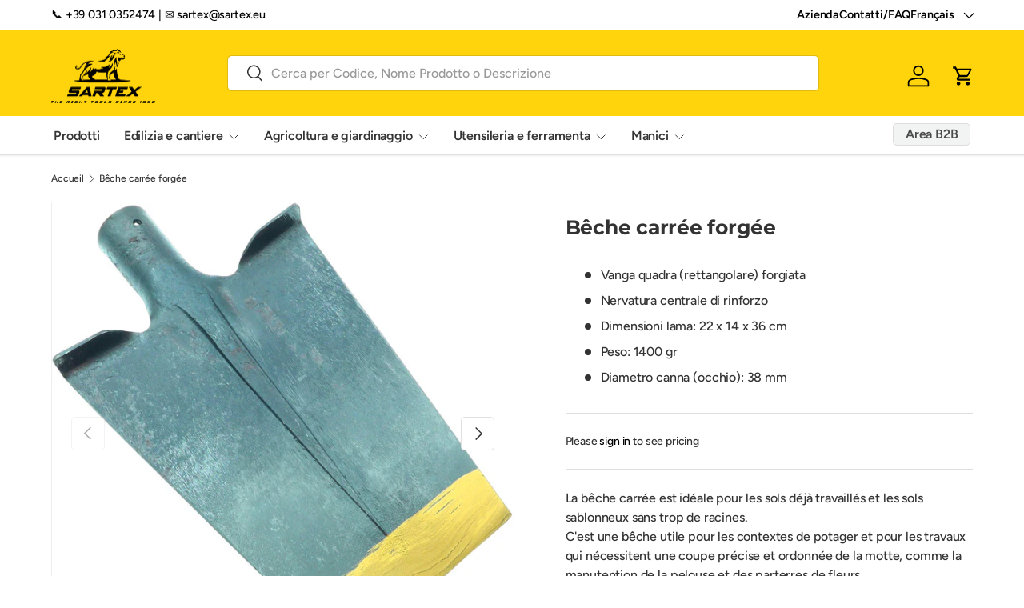

--- FILE ---
content_type: text/html; charset=utf-8
request_url: https://www.sartex.eu/fr/products/vanga-quadra-forgiata
body_size: 28975
content:
<!doctype html>
<html class="no-js" lang="fr" dir="ltr">
<head><meta charset="utf-8">
<meta name="viewport" content="width=device-width,initial-scale=1">
<title>Bêche carrée forgée &ndash; SARTEX</title><link rel="canonical" href="https://www.sartex.eu/fr/products/vanga-quadra-forgiata"><meta name="description" content="La bêche carrée est idéale pour les sols déjà travaillés et les sols sablonneux sans trop de racines. C&#39;est une bêche utile pour les contextes de potager et pour les travaux qui nécessitent une coupe précise et ordonnée de la motte, comme la manutention de la pelouse et des parterres de fleurs. Nervure centrale de renf"><meta property="og:site_name" content="SARTEX">
<meta property="og:url" content="https://www.sartex.eu/fr/products/vanga-quadra-forgiata">
<meta property="og:title" content="Bêche carrée forgée">
<meta property="og:type" content="product">
<meta property="og:description" content="La bêche carrée est idéale pour les sols déjà travaillés et les sols sablonneux sans trop de racines. C&#39;est une bêche utile pour les contextes de potager et pour les travaux qui nécessitent une coupe précise et ordonnée de la motte, comme la manutention de la pelouse et des parterres de fleurs. Nervure centrale de renf"><meta property="og:image" content="http://www.sartex.eu/cdn/shop/files/Vangaquadraforgiata.jpg?crop=center&height=1200&v=1687421649&width=1200">
  <meta property="og:image:secure_url" content="https://www.sartex.eu/cdn/shop/files/Vangaquadraforgiata.jpg?crop=center&height=1200&v=1687421649&width=1200">
  <meta property="og:image:width" content="1024">
  <meta property="og:image:height" content="1024"><meta property="og:price:amount" content="15,05">
  <meta property="og:price:currency" content="EUR"><meta name="twitter:site" content="@#"><meta name="twitter:card" content="summary_large_image">
<meta name="twitter:title" content="Bêche carrée forgée">
<meta name="twitter:description" content="La bêche carrée est idéale pour les sols déjà travaillés et les sols sablonneux sans trop de racines. C&#39;est une bêche utile pour les contextes de potager et pour les travaux qui nécessitent une coupe précise et ordonnée de la motte, comme la manutention de la pelouse et des parterres de fleurs. Nervure centrale de renf">
<link rel="preload" href="//www.sartex.eu/cdn/shop/t/53/assets/main.css?v=167297049567451841501767719554" as="style"><style data-shopify>
@font-face {
  font-family: Figtree;
  font-weight: 500;
  font-style: normal;
  font-display: swap;
  src: url("//www.sartex.eu/cdn/fonts/figtree/figtree_n5.3b6b7df38aa5986536945796e1f947445832047c.woff2") format("woff2"),
       url("//www.sartex.eu/cdn/fonts/figtree/figtree_n5.f26bf6dcae278b0ed902605f6605fa3338e81dab.woff") format("woff");
}
@font-face {
  font-family: Figtree;
  font-weight: 500;
  font-style: normal;
  font-display: swap;
  src: url("//www.sartex.eu/cdn/fonts/figtree/figtree_n5.3b6b7df38aa5986536945796e1f947445832047c.woff2") format("woff2"),
       url("//www.sartex.eu/cdn/fonts/figtree/figtree_n5.f26bf6dcae278b0ed902605f6605fa3338e81dab.woff") format("woff");
}
@font-face {
  font-family: Figtree;
  font-weight: 500;
  font-style: italic;
  font-display: swap;
  src: url("//www.sartex.eu/cdn/fonts/figtree/figtree_i5.969396f679a62854cf82dbf67acc5721e41351f0.woff2") format("woff2"),
       url("//www.sartex.eu/cdn/fonts/figtree/figtree_i5.93bc1cad6c73ca9815f9777c49176dfc9d2890dd.woff") format("woff");
}
@font-face {
  font-family: Figtree;
  font-weight: 500;
  font-style: italic;
  font-display: swap;
  src: url("//www.sartex.eu/cdn/fonts/figtree/figtree_i5.969396f679a62854cf82dbf67acc5721e41351f0.woff2") format("woff2"),
       url("//www.sartex.eu/cdn/fonts/figtree/figtree_i5.93bc1cad6c73ca9815f9777c49176dfc9d2890dd.woff") format("woff");
}
@font-face {
  font-family: Montserrat;
  font-weight: 700;
  font-style: normal;
  font-display: swap;
  src: url("//www.sartex.eu/cdn/fonts/montserrat/montserrat_n7.3c434e22befd5c18a6b4afadb1e3d77c128c7939.woff2") format("woff2"),
       url("//www.sartex.eu/cdn/fonts/montserrat/montserrat_n7.5d9fa6e2cae713c8fb539a9876489d86207fe957.woff") format("woff");
}
@font-face {
  font-family: Figtree;
  font-weight: 600;
  font-style: normal;
  font-display: swap;
  src: url("//www.sartex.eu/cdn/fonts/figtree/figtree_n6.9d1ea52bb49a0a86cfd1b0383d00f83d3fcc14de.woff2") format("woff2"),
       url("//www.sartex.eu/cdn/fonts/figtree/figtree_n6.f0fcdea525a0e47b2ae4ab645832a8e8a96d31d3.woff") format("woff");
}
:root {
      --bg-color: 255 255 255 / 1.0;
      --bg-color-og: 255 255 255 / 1.0;
      --heading-color: 51 51 51;
      --text-color: 51 51 51;
      --text-color-og: 51 51 51;
      --scrollbar-color: 51 51 51;
      --link-color: 0 0 0;
      --link-color-og: 0 0 0;
      --star-color: 252 202 44;
      --sale-price-color: 198 32 32;--swatch-border-color-default: 214 214 214;
        --swatch-border-color-active: 153 153 153;
        --swatch-card-size: 24px;
        --swatch-variant-picker-size: 24px;--color-scheme-1-bg: 242 244 243 / 1.0;
      --color-scheme-1-grad: ;
      --color-scheme-1-heading: 51 51 51;
      --color-scheme-1-text: 51 51 51;
      --color-scheme-1-btn-bg: 252 202 44;
      --color-scheme-1-btn-text: 51 51 51;
      --color-scheme-1-btn-bg-hover: 224 184 58;--color-scheme-2-bg: 255 212 12 / 1.0;
      --color-scheme-2-grad: ;
      --color-scheme-2-heading: 250 244 216;
      --color-scheme-2-text: 51 51 51;
      --color-scheme-2-btn-bg: 255 255 255;
      --color-scheme-2-btn-text: 51 51 51;
      --color-scheme-2-btn-bg-hover: 232 232 232;--color-scheme-3-bg: 255 212 12 / 1.0;
      --color-scheme-3-grad: ;
      --color-scheme-3-heading: 255 255 255;
      --color-scheme-3-text: 255 255 255;
      --color-scheme-3-btn-bg: 0 0 0;
      --color-scheme-3-btn-text: 255 212 12;
      --color-scheme-3-btn-bg-hover: 53 44 3;

      --drawer-bg-color: 255 255 255 / 1.0;
      --drawer-text-color: 51 51 51;

      --panel-bg-color: 255 255 255 / 1.0;
      --panel-heading-color: 51 51 51;
      --panel-text-color: 51 51 51;

      --in-stock-text-color: 13 137 62;
      --low-stock-text-color: 210 134 26;
      --very-low-stock-text-color: 170 24 44;
      --no-stock-text-color: 83 86 90;
      --no-stock-backordered-text-color: 83 86 90;

      --error-bg-color: 221 221 221;
      --error-text-color: 51 51 51;
      --success-bg-color: 255 212 12;
      --success-text-color: 255 255 255;
      --info-bg-color: 242 244 243;
      --info-text-color: 51 51 51;

      --heading-font-family: Montserrat, sans-serif;
      --heading-font-style: normal;
      --heading-font-weight: 700;
      --heading-scale-start: 2;
      --heading-letter-spacing: -0.01em;

      --navigation-font-family: Figtree, sans-serif;
      --navigation-font-style: normal;
      --navigation-font-weight: 600;
      --navigation-letter-spacing: -0.01em;--heading-text-transform: none;
--subheading-text-transform: none;
      --body-font-family: Figtree, sans-serif;
      --body-font-style: normal;
      --body-font-weight: 500;
      --body-font-size: 16;
      --body-font-size-px: 16px;
      --body-letter-spacing: -0.01em;

      --section-gap: 32;
      --heading-gap: calc(8 * var(--space-unit));--heading-gap: calc(6 * var(--space-unit));--grid-column-gap: 20px;
      --product-card-gap: 20px;--btn-bg-color: 255 212 12;
      --btn-bg-hover-color: 232 192 11;
      --btn-text-color: 0 0 0;
      --btn-bg-color-og: 255 212 12;
      --btn-text-color-og: 0 0 0;
      --btn-alt-bg-color: 255 255 255;
      --btn-alt-bg-alpha: 1.0;
      --btn-alt-text-color: 0 0 0;
      --btn-border-width: 1px;
      --btn-padding-y: 12px;
      --btn-text-size: 0.92em;

      
      --btn-border-radius: 5px;
      

      --btn-lg-border-radius: 50%;
      --btn-icon-border-radius: 50%;
      --input-with-btn-inner-radius: var(--btn-border-radius);

      --input-bg-color: 255 255 255 / 1.0;
      --input-text-color: 51 51 51;
      --input-border-width: 1px;
      --input-border-radius: 4px;
      --textarea-border-radius: 4px;
      --input-border-radius: 5px;
      --input-bg-color-diff-3: #f7f7f7;
      --input-bg-color-diff-6: #f0f0f0;

      --modal-border-radius: 0px;
      --modal-overlay-color: 0 0 0;
      --modal-overlay-opacity: 0.4;
      --drawer-border-radius: 0px;
      --overlay-border-radius: 8px;--sold-out-label-bg-color: 51 51 51;
      --sold-out-label-text-color: 255 255 255;--preorder-label-bg-color: 170 225 62;
      --preorder-label-text-color: 51 51 51;

      --page-width: 1200px;
      --gutter-sm: 20px;
      --gutter-md: 48px;
      --gutter-lg: 64px;

      --payment-terms-bg-color: #ffffff;

      --coll-card-bg-color: #fafafa;
      --coll-card-border-color: rgba(0,0,0,0);

      --card-bg-color: 255 255 255;
      --card-text-color: 51 51 51;
      --card-border-color: #dddddd;
        
          --aos-animate-duration: 1.1s;
        

        
          --aos-min-width: 0;
        
      

      --reading-width: 48em;
        --cart-savings-color: 198 32 32
      
    }@media (max-width: 769px) {
      :root {
        --reading-width: 36em;
      }
    }
  </style><link rel="stylesheet" href="//www.sartex.eu/cdn/shop/t/53/assets/main.css?v=167297049567451841501767719554">
  <script src="//www.sartex.eu/cdn/shop/t/53/assets/main.js?v=59018248527195126061767719554" defer="defer"></script><link rel="preload" href="//www.sartex.eu/cdn/fonts/figtree/figtree_n5.3b6b7df38aa5986536945796e1f947445832047c.woff2" as="font" type="font/woff2" crossorigin fetchpriority="high"><link rel="preload" href="//www.sartex.eu/cdn/fonts/montserrat/montserrat_n7.3c434e22befd5c18a6b4afadb1e3d77c128c7939.woff2" as="font" type="font/woff2" crossorigin fetchpriority="high"><script>window.performance && window.performance.mark && window.performance.mark('shopify.content_for_header.start');</script><meta name="google-site-verification" content="mKAvVI0uAM0PnqSzHavxyqxGB78VxTBAkO6JBmMZ7Ok">
<meta id="shopify-digital-wallet" name="shopify-digital-wallet" content="/51166019748/digital_wallets/dialog">
<meta name="shopify-checkout-api-token" content="7cfcc74e7d03277fd3f457f125340636">
<meta id="in-context-paypal-metadata" data-shop-id="51166019748" data-venmo-supported="false" data-environment="production" data-locale="fr_FR" data-paypal-v4="true" data-currency="EUR">
<link rel="alternate" hreflang="x-default" href="https://www.sartex.eu/products/vanga-quadra-forgiata">
<link rel="alternate" hreflang="it" href="https://www.sartex.eu/products/vanga-quadra-forgiata">
<link rel="alternate" hreflang="en" href="https://www.sartex.eu/en/products/vanga-quadra-forgiata">
<link rel="alternate" hreflang="fr" href="https://www.sartex.eu/fr/products/vanga-quadra-forgiata">
<link rel="alternate" type="application/json+oembed" href="https://www.sartex.eu/fr/products/vanga-quadra-forgiata.oembed">
<script async="async" src="/checkouts/internal/preloads.js?locale=fr-IT"></script>
<link rel="preconnect" href="https://shop.app" crossorigin="anonymous">
<script async="async" src="https://shop.app/checkouts/internal/preloads.js?locale=fr-IT&shop_id=51166019748" crossorigin="anonymous"></script>
<script id="apple-pay-shop-capabilities" type="application/json">{"shopId":51166019748,"countryCode":"IT","currencyCode":"EUR","merchantCapabilities":["supports3DS"],"merchantId":"gid:\/\/shopify\/Shop\/51166019748","merchantName":"SARTEX","requiredBillingContactFields":["postalAddress","email"],"requiredShippingContactFields":["postalAddress","email"],"shippingType":"shipping","supportedNetworks":["visa","maestro","masterCard","amex"],"total":{"type":"pending","label":"SARTEX","amount":"1.00"},"shopifyPaymentsEnabled":true,"supportsSubscriptions":true}</script>
<script id="shopify-features" type="application/json">{"accessToken":"7cfcc74e7d03277fd3f457f125340636","betas":["rich-media-storefront-analytics"],"domain":"www.sartex.eu","predictiveSearch":true,"shopId":51166019748,"locale":"fr"}</script>
<script>var Shopify = Shopify || {};
Shopify.shop = "pickon-official.myshopify.com";
Shopify.locale = "fr";
Shopify.currency = {"active":"EUR","rate":"1.0"};
Shopify.country = "IT";
Shopify.theme = {"name":"Canopy - 2.0 - New website","id":192639238487,"schema_name":"Canopy","schema_version":"7.0.1","theme_store_id":732,"role":"main"};
Shopify.theme.handle = "null";
Shopify.theme.style = {"id":null,"handle":null};
Shopify.cdnHost = "www.sartex.eu/cdn";
Shopify.routes = Shopify.routes || {};
Shopify.routes.root = "/fr/";</script>
<script type="module">!function(o){(o.Shopify=o.Shopify||{}).modules=!0}(window);</script>
<script>!function(o){function n(){var o=[];function n(){o.push(Array.prototype.slice.apply(arguments))}return n.q=o,n}var t=o.Shopify=o.Shopify||{};t.loadFeatures=n(),t.autoloadFeatures=n()}(window);</script>
<script>
  window.ShopifyPay = window.ShopifyPay || {};
  window.ShopifyPay.apiHost = "shop.app\/pay";
  window.ShopifyPay.redirectState = null;
</script>
<script id="shop-js-analytics" type="application/json">{"pageType":"product"}</script>
<script defer="defer" async type="module" src="//www.sartex.eu/cdn/shopifycloud/shop-js/modules/v2/client.init-shop-cart-sync_BcDpqI9l.fr.esm.js"></script>
<script defer="defer" async type="module" src="//www.sartex.eu/cdn/shopifycloud/shop-js/modules/v2/chunk.common_a1Rf5Dlz.esm.js"></script>
<script defer="defer" async type="module" src="//www.sartex.eu/cdn/shopifycloud/shop-js/modules/v2/chunk.modal_Djra7sW9.esm.js"></script>
<script type="module">
  await import("//www.sartex.eu/cdn/shopifycloud/shop-js/modules/v2/client.init-shop-cart-sync_BcDpqI9l.fr.esm.js");
await import("//www.sartex.eu/cdn/shopifycloud/shop-js/modules/v2/chunk.common_a1Rf5Dlz.esm.js");
await import("//www.sartex.eu/cdn/shopifycloud/shop-js/modules/v2/chunk.modal_Djra7sW9.esm.js");

  window.Shopify.SignInWithShop?.initShopCartSync?.({"fedCMEnabled":true,"windoidEnabled":true});

</script>
<script>
  window.Shopify = window.Shopify || {};
  if (!window.Shopify.featureAssets) window.Shopify.featureAssets = {};
  window.Shopify.featureAssets['shop-js'] = {"shop-cart-sync":["modules/v2/client.shop-cart-sync_BLrx53Hf.fr.esm.js","modules/v2/chunk.common_a1Rf5Dlz.esm.js","modules/v2/chunk.modal_Djra7sW9.esm.js"],"init-fed-cm":["modules/v2/client.init-fed-cm_C8SUwJ8U.fr.esm.js","modules/v2/chunk.common_a1Rf5Dlz.esm.js","modules/v2/chunk.modal_Djra7sW9.esm.js"],"shop-cash-offers":["modules/v2/client.shop-cash-offers_BBp_MjBM.fr.esm.js","modules/v2/chunk.common_a1Rf5Dlz.esm.js","modules/v2/chunk.modal_Djra7sW9.esm.js"],"shop-login-button":["modules/v2/client.shop-login-button_Dw6kG_iO.fr.esm.js","modules/v2/chunk.common_a1Rf5Dlz.esm.js","modules/v2/chunk.modal_Djra7sW9.esm.js"],"pay-button":["modules/v2/client.pay-button_BJDaAh68.fr.esm.js","modules/v2/chunk.common_a1Rf5Dlz.esm.js","modules/v2/chunk.modal_Djra7sW9.esm.js"],"shop-button":["modules/v2/client.shop-button_DBWL94V3.fr.esm.js","modules/v2/chunk.common_a1Rf5Dlz.esm.js","modules/v2/chunk.modal_Djra7sW9.esm.js"],"avatar":["modules/v2/client.avatar_BTnouDA3.fr.esm.js"],"init-windoid":["modules/v2/client.init-windoid_77FSIiws.fr.esm.js","modules/v2/chunk.common_a1Rf5Dlz.esm.js","modules/v2/chunk.modal_Djra7sW9.esm.js"],"init-shop-for-new-customer-accounts":["modules/v2/client.init-shop-for-new-customer-accounts_QoC3RJm9.fr.esm.js","modules/v2/client.shop-login-button_Dw6kG_iO.fr.esm.js","modules/v2/chunk.common_a1Rf5Dlz.esm.js","modules/v2/chunk.modal_Djra7sW9.esm.js"],"init-shop-email-lookup-coordinator":["modules/v2/client.init-shop-email-lookup-coordinator_D4ioGzPw.fr.esm.js","modules/v2/chunk.common_a1Rf5Dlz.esm.js","modules/v2/chunk.modal_Djra7sW9.esm.js"],"init-shop-cart-sync":["modules/v2/client.init-shop-cart-sync_BcDpqI9l.fr.esm.js","modules/v2/chunk.common_a1Rf5Dlz.esm.js","modules/v2/chunk.modal_Djra7sW9.esm.js"],"shop-toast-manager":["modules/v2/client.shop-toast-manager_B-eIbpHW.fr.esm.js","modules/v2/chunk.common_a1Rf5Dlz.esm.js","modules/v2/chunk.modal_Djra7sW9.esm.js"],"init-customer-accounts":["modules/v2/client.init-customer-accounts_BcBSUbIK.fr.esm.js","modules/v2/client.shop-login-button_Dw6kG_iO.fr.esm.js","modules/v2/chunk.common_a1Rf5Dlz.esm.js","modules/v2/chunk.modal_Djra7sW9.esm.js"],"init-customer-accounts-sign-up":["modules/v2/client.init-customer-accounts-sign-up_DvG__VHD.fr.esm.js","modules/v2/client.shop-login-button_Dw6kG_iO.fr.esm.js","modules/v2/chunk.common_a1Rf5Dlz.esm.js","modules/v2/chunk.modal_Djra7sW9.esm.js"],"shop-follow-button":["modules/v2/client.shop-follow-button_Dnx6fDH9.fr.esm.js","modules/v2/chunk.common_a1Rf5Dlz.esm.js","modules/v2/chunk.modal_Djra7sW9.esm.js"],"checkout-modal":["modules/v2/client.checkout-modal_BDH3MUqJ.fr.esm.js","modules/v2/chunk.common_a1Rf5Dlz.esm.js","modules/v2/chunk.modal_Djra7sW9.esm.js"],"shop-login":["modules/v2/client.shop-login_CV9Paj8R.fr.esm.js","modules/v2/chunk.common_a1Rf5Dlz.esm.js","modules/v2/chunk.modal_Djra7sW9.esm.js"],"lead-capture":["modules/v2/client.lead-capture_DGQOTB4e.fr.esm.js","modules/v2/chunk.common_a1Rf5Dlz.esm.js","modules/v2/chunk.modal_Djra7sW9.esm.js"],"payment-terms":["modules/v2/client.payment-terms_BQYK7nq4.fr.esm.js","modules/v2/chunk.common_a1Rf5Dlz.esm.js","modules/v2/chunk.modal_Djra7sW9.esm.js"]};
</script>
<script>(function() {
  var isLoaded = false;
  function asyncLoad() {
    if (isLoaded) return;
    isLoaded = true;
    var urls = ["https:\/\/easygdpr.b-cdn.net\/v\/1553540745\/gdpr.min.js?shop=pickon-official.myshopify.com","\/\/cdn.shopify.com\/proxy\/6bd3b164043dff99924238abff7e8305e4ec7a96cc98864c6803b2ffa63bebed\/shopify-script-tags.s3.eu-west-1.amazonaws.com\/smartseo\/instantpage.js?shop=pickon-official.myshopify.com\u0026sp-cache-control=cHVibGljLCBtYXgtYWdlPTkwMA","https:\/\/chimpstatic.com\/mcjs-connected\/js\/users\/0d76457ae572fbb253b3580d8\/17b807beabc1047d020e278a5.js?shop=pickon-official.myshopify.com"];
    for (var i = 0; i < urls.length; i++) {
      var s = document.createElement('script');
      s.type = 'text/javascript';
      s.async = true;
      s.src = urls[i];
      var x = document.getElementsByTagName('script')[0];
      x.parentNode.insertBefore(s, x);
    }
  };
  if(window.attachEvent) {
    window.attachEvent('onload', asyncLoad);
  } else {
    window.addEventListener('load', asyncLoad, false);
  }
})();</script>
<script id="__st">var __st={"a":51166019748,"offset":3600,"reqid":"5c1209e3-3151-4522-8066-5a4760a3fd0d-1769483680","pageurl":"www.sartex.eu\/fr\/products\/vanga-quadra-forgiata","u":"2e7b800bd63f","p":"product","rtyp":"product","rid":8020157694196};</script>
<script>window.ShopifyPaypalV4VisibilityTracking = true;</script>
<script id="captcha-bootstrap">!function(){'use strict';const t='contact',e='account',n='new_comment',o=[[t,t],['blogs',n],['comments',n],[t,'customer']],c=[[e,'customer_login'],[e,'guest_login'],[e,'recover_customer_password'],[e,'create_customer']],r=t=>t.map((([t,e])=>`form[action*='/${t}']:not([data-nocaptcha='true']) input[name='form_type'][value='${e}']`)).join(','),a=t=>()=>t?[...document.querySelectorAll(t)].map((t=>t.form)):[];function s(){const t=[...o],e=r(t);return a(e)}const i='password',u='form_key',d=['recaptcha-v3-token','g-recaptcha-response','h-captcha-response',i],f=()=>{try{return window.sessionStorage}catch{return}},m='__shopify_v',_=t=>t.elements[u];function p(t,e,n=!1){try{const o=window.sessionStorage,c=JSON.parse(o.getItem(e)),{data:r}=function(t){const{data:e,action:n}=t;return t[m]||n?{data:e,action:n}:{data:t,action:n}}(c);for(const[e,n]of Object.entries(r))t.elements[e]&&(t.elements[e].value=n);n&&o.removeItem(e)}catch(o){console.error('form repopulation failed',{error:o})}}const l='form_type',E='cptcha';function T(t){t.dataset[E]=!0}const w=window,h=w.document,L='Shopify',v='ce_forms',y='captcha';let A=!1;((t,e)=>{const n=(g='f06e6c50-85a8-45c8-87d0-21a2b65856fe',I='https://cdn.shopify.com/shopifycloud/storefront-forms-hcaptcha/ce_storefront_forms_captcha_hcaptcha.v1.5.2.iife.js',D={infoText:'Protégé par hCaptcha',privacyText:'Confidentialité',termsText:'Conditions'},(t,e,n)=>{const o=w[L][v],c=o.bindForm;if(c)return c(t,g,e,D).then(n);var r;o.q.push([[t,g,e,D],n]),r=I,A||(h.body.append(Object.assign(h.createElement('script'),{id:'captcha-provider',async:!0,src:r})),A=!0)});var g,I,D;w[L]=w[L]||{},w[L][v]=w[L][v]||{},w[L][v].q=[],w[L][y]=w[L][y]||{},w[L][y].protect=function(t,e){n(t,void 0,e),T(t)},Object.freeze(w[L][y]),function(t,e,n,w,h,L){const[v,y,A,g]=function(t,e,n){const i=e?o:[],u=t?c:[],d=[...i,...u],f=r(d),m=r(i),_=r(d.filter((([t,e])=>n.includes(e))));return[a(f),a(m),a(_),s()]}(w,h,L),I=t=>{const e=t.target;return e instanceof HTMLFormElement?e:e&&e.form},D=t=>v().includes(t);t.addEventListener('submit',(t=>{const e=I(t);if(!e)return;const n=D(e)&&!e.dataset.hcaptchaBound&&!e.dataset.recaptchaBound,o=_(e),c=g().includes(e)&&(!o||!o.value);(n||c)&&t.preventDefault(),c&&!n&&(function(t){try{if(!f())return;!function(t){const e=f();if(!e)return;const n=_(t);if(!n)return;const o=n.value;o&&e.removeItem(o)}(t);const e=Array.from(Array(32),(()=>Math.random().toString(36)[2])).join('');!function(t,e){_(t)||t.append(Object.assign(document.createElement('input'),{type:'hidden',name:u})),t.elements[u].value=e}(t,e),function(t,e){const n=f();if(!n)return;const o=[...t.querySelectorAll(`input[type='${i}']`)].map((({name:t})=>t)),c=[...d,...o],r={};for(const[a,s]of new FormData(t).entries())c.includes(a)||(r[a]=s);n.setItem(e,JSON.stringify({[m]:1,action:t.action,data:r}))}(t,e)}catch(e){console.error('failed to persist form',e)}}(e),e.submit())}));const S=(t,e)=>{t&&!t.dataset[E]&&(n(t,e.some((e=>e===t))),T(t))};for(const o of['focusin','change'])t.addEventListener(o,(t=>{const e=I(t);D(e)&&S(e,y())}));const B=e.get('form_key'),M=e.get(l),P=B&&M;t.addEventListener('DOMContentLoaded',(()=>{const t=y();if(P)for(const e of t)e.elements[l].value===M&&p(e,B);[...new Set([...A(),...v().filter((t=>'true'===t.dataset.shopifyCaptcha))])].forEach((e=>S(e,t)))}))}(h,new URLSearchParams(w.location.search),n,t,e,['guest_login'])})(!0,!0)}();</script>
<script integrity="sha256-4kQ18oKyAcykRKYeNunJcIwy7WH5gtpwJnB7kiuLZ1E=" data-source-attribution="shopify.loadfeatures" defer="defer" src="//www.sartex.eu/cdn/shopifycloud/storefront/assets/storefront/load_feature-a0a9edcb.js" crossorigin="anonymous"></script>
<script crossorigin="anonymous" defer="defer" src="//www.sartex.eu/cdn/shopifycloud/storefront/assets/shopify_pay/storefront-65b4c6d7.js?v=20250812"></script>
<script data-source-attribution="shopify.dynamic_checkout.dynamic.init">var Shopify=Shopify||{};Shopify.PaymentButton=Shopify.PaymentButton||{isStorefrontPortableWallets:!0,init:function(){window.Shopify.PaymentButton.init=function(){};var t=document.createElement("script");t.src="https://www.sartex.eu/cdn/shopifycloud/portable-wallets/latest/portable-wallets.fr.js",t.type="module",document.head.appendChild(t)}};
</script>
<script data-source-attribution="shopify.dynamic_checkout.buyer_consent">
  function portableWalletsHideBuyerConsent(e){var t=document.getElementById("shopify-buyer-consent"),n=document.getElementById("shopify-subscription-policy-button");t&&n&&(t.classList.add("hidden"),t.setAttribute("aria-hidden","true"),n.removeEventListener("click",e))}function portableWalletsShowBuyerConsent(e){var t=document.getElementById("shopify-buyer-consent"),n=document.getElementById("shopify-subscription-policy-button");t&&n&&(t.classList.remove("hidden"),t.removeAttribute("aria-hidden"),n.addEventListener("click",e))}window.Shopify?.PaymentButton&&(window.Shopify.PaymentButton.hideBuyerConsent=portableWalletsHideBuyerConsent,window.Shopify.PaymentButton.showBuyerConsent=portableWalletsShowBuyerConsent);
</script>
<script data-source-attribution="shopify.dynamic_checkout.cart.bootstrap">document.addEventListener("DOMContentLoaded",(function(){function t(){return document.querySelector("shopify-accelerated-checkout-cart, shopify-accelerated-checkout")}if(t())Shopify.PaymentButton.init();else{new MutationObserver((function(e,n){t()&&(Shopify.PaymentButton.init(),n.disconnect())})).observe(document.body,{childList:!0,subtree:!0})}}));
</script>
<link id="shopify-accelerated-checkout-styles" rel="stylesheet" media="screen" href="https://www.sartex.eu/cdn/shopifycloud/portable-wallets/latest/accelerated-checkout-backwards-compat.css" crossorigin="anonymous">
<style id="shopify-accelerated-checkout-cart">
        #shopify-buyer-consent {
  margin-top: 1em;
  display: inline-block;
  width: 100%;
}

#shopify-buyer-consent.hidden {
  display: none;
}

#shopify-subscription-policy-button {
  background: none;
  border: none;
  padding: 0;
  text-decoration: underline;
  font-size: inherit;
  cursor: pointer;
}

#shopify-subscription-policy-button::before {
  box-shadow: none;
}

      </style>
<script id="sections-script" data-sections="header,footer" defer="defer" src="//www.sartex.eu/cdn/shop/t/53/compiled_assets/scripts.js?v=9848"></script>
<script>window.performance && window.performance.mark && window.performance.mark('shopify.content_for_header.end');</script>

    <script src="//www.sartex.eu/cdn/shop/t/53/assets/animate-on-scroll.js?v=15249566486942820451767719554" defer="defer"></script>
    <link rel="stylesheet" href="//www.sartex.eu/cdn/shop/t/53/assets/animate-on-scroll.css?v=62865576715456057531767719554">
  

  <script>document.documentElement.className = document.documentElement.className.replace('no-js', 'js');</script><!-- CC Custom Head Start --><!-- CC Custom Head End --><link href="https://monorail-edge.shopifysvc.com" rel="dns-prefetch">
<script>(function(){if ("sendBeacon" in navigator && "performance" in window) {try {var session_token_from_headers = performance.getEntriesByType('navigation')[0].serverTiming.find(x => x.name == '_s').description;} catch {var session_token_from_headers = undefined;}var session_cookie_matches = document.cookie.match(/_shopify_s=([^;]*)/);var session_token_from_cookie = session_cookie_matches && session_cookie_matches.length === 2 ? session_cookie_matches[1] : "";var session_token = session_token_from_headers || session_token_from_cookie || "";function handle_abandonment_event(e) {var entries = performance.getEntries().filter(function(entry) {return /monorail-edge.shopifysvc.com/.test(entry.name);});if (!window.abandonment_tracked && entries.length === 0) {window.abandonment_tracked = true;var currentMs = Date.now();var navigation_start = performance.timing.navigationStart;var payload = {shop_id: 51166019748,url: window.location.href,navigation_start,duration: currentMs - navigation_start,session_token,page_type: "product"};window.navigator.sendBeacon("https://monorail-edge.shopifysvc.com/v1/produce", JSON.stringify({schema_id: "online_store_buyer_site_abandonment/1.1",payload: payload,metadata: {event_created_at_ms: currentMs,event_sent_at_ms: currentMs}}));}}window.addEventListener('pagehide', handle_abandonment_event);}}());</script>
<script id="web-pixels-manager-setup">(function e(e,d,r,n,o){if(void 0===o&&(o={}),!Boolean(null===(a=null===(i=window.Shopify)||void 0===i?void 0:i.analytics)||void 0===a?void 0:a.replayQueue)){var i,a;window.Shopify=window.Shopify||{};var t=window.Shopify;t.analytics=t.analytics||{};var s=t.analytics;s.replayQueue=[],s.publish=function(e,d,r){return s.replayQueue.push([e,d,r]),!0};try{self.performance.mark("wpm:start")}catch(e){}var l=function(){var e={modern:/Edge?\/(1{2}[4-9]|1[2-9]\d|[2-9]\d{2}|\d{4,})\.\d+(\.\d+|)|Firefox\/(1{2}[4-9]|1[2-9]\d|[2-9]\d{2}|\d{4,})\.\d+(\.\d+|)|Chrom(ium|e)\/(9{2}|\d{3,})\.\d+(\.\d+|)|(Maci|X1{2}).+ Version\/(15\.\d+|(1[6-9]|[2-9]\d|\d{3,})\.\d+)([,.]\d+|)( \(\w+\)|)( Mobile\/\w+|) Safari\/|Chrome.+OPR\/(9{2}|\d{3,})\.\d+\.\d+|(CPU[ +]OS|iPhone[ +]OS|CPU[ +]iPhone|CPU IPhone OS|CPU iPad OS)[ +]+(15[._]\d+|(1[6-9]|[2-9]\d|\d{3,})[._]\d+)([._]\d+|)|Android:?[ /-](13[3-9]|1[4-9]\d|[2-9]\d{2}|\d{4,})(\.\d+|)(\.\d+|)|Android.+Firefox\/(13[5-9]|1[4-9]\d|[2-9]\d{2}|\d{4,})\.\d+(\.\d+|)|Android.+Chrom(ium|e)\/(13[3-9]|1[4-9]\d|[2-9]\d{2}|\d{4,})\.\d+(\.\d+|)|SamsungBrowser\/([2-9]\d|\d{3,})\.\d+/,legacy:/Edge?\/(1[6-9]|[2-9]\d|\d{3,})\.\d+(\.\d+|)|Firefox\/(5[4-9]|[6-9]\d|\d{3,})\.\d+(\.\d+|)|Chrom(ium|e)\/(5[1-9]|[6-9]\d|\d{3,})\.\d+(\.\d+|)([\d.]+$|.*Safari\/(?![\d.]+ Edge\/[\d.]+$))|(Maci|X1{2}).+ Version\/(10\.\d+|(1[1-9]|[2-9]\d|\d{3,})\.\d+)([,.]\d+|)( \(\w+\)|)( Mobile\/\w+|) Safari\/|Chrome.+OPR\/(3[89]|[4-9]\d|\d{3,})\.\d+\.\d+|(CPU[ +]OS|iPhone[ +]OS|CPU[ +]iPhone|CPU IPhone OS|CPU iPad OS)[ +]+(10[._]\d+|(1[1-9]|[2-9]\d|\d{3,})[._]\d+)([._]\d+|)|Android:?[ /-](13[3-9]|1[4-9]\d|[2-9]\d{2}|\d{4,})(\.\d+|)(\.\d+|)|Mobile Safari.+OPR\/([89]\d|\d{3,})\.\d+\.\d+|Android.+Firefox\/(13[5-9]|1[4-9]\d|[2-9]\d{2}|\d{4,})\.\d+(\.\d+|)|Android.+Chrom(ium|e)\/(13[3-9]|1[4-9]\d|[2-9]\d{2}|\d{4,})\.\d+(\.\d+|)|Android.+(UC? ?Browser|UCWEB|U3)[ /]?(15\.([5-9]|\d{2,})|(1[6-9]|[2-9]\d|\d{3,})\.\d+)\.\d+|SamsungBrowser\/(5\.\d+|([6-9]|\d{2,})\.\d+)|Android.+MQ{2}Browser\/(14(\.(9|\d{2,})|)|(1[5-9]|[2-9]\d|\d{3,})(\.\d+|))(\.\d+|)|K[Aa][Ii]OS\/(3\.\d+|([4-9]|\d{2,})\.\d+)(\.\d+|)/},d=e.modern,r=e.legacy,n=navigator.userAgent;return n.match(d)?"modern":n.match(r)?"legacy":"unknown"}(),u="modern"===l?"modern":"legacy",c=(null!=n?n:{modern:"",legacy:""})[u],f=function(e){return[e.baseUrl,"/wpm","/b",e.hashVersion,"modern"===e.buildTarget?"m":"l",".js"].join("")}({baseUrl:d,hashVersion:r,buildTarget:u}),m=function(e){var d=e.version,r=e.bundleTarget,n=e.surface,o=e.pageUrl,i=e.monorailEndpoint;return{emit:function(e){var a=e.status,t=e.errorMsg,s=(new Date).getTime(),l=JSON.stringify({metadata:{event_sent_at_ms:s},events:[{schema_id:"web_pixels_manager_load/3.1",payload:{version:d,bundle_target:r,page_url:o,status:a,surface:n,error_msg:t},metadata:{event_created_at_ms:s}}]});if(!i)return console&&console.warn&&console.warn("[Web Pixels Manager] No Monorail endpoint provided, skipping logging."),!1;try{return self.navigator.sendBeacon.bind(self.navigator)(i,l)}catch(e){}var u=new XMLHttpRequest;try{return u.open("POST",i,!0),u.setRequestHeader("Content-Type","text/plain"),u.send(l),!0}catch(e){return console&&console.warn&&console.warn("[Web Pixels Manager] Got an unhandled error while logging to Monorail."),!1}}}}({version:r,bundleTarget:l,surface:e.surface,pageUrl:self.location.href,monorailEndpoint:e.monorailEndpoint});try{o.browserTarget=l,function(e){var d=e.src,r=e.async,n=void 0===r||r,o=e.onload,i=e.onerror,a=e.sri,t=e.scriptDataAttributes,s=void 0===t?{}:t,l=document.createElement("script"),u=document.querySelector("head"),c=document.querySelector("body");if(l.async=n,l.src=d,a&&(l.integrity=a,l.crossOrigin="anonymous"),s)for(var f in s)if(Object.prototype.hasOwnProperty.call(s,f))try{l.dataset[f]=s[f]}catch(e){}if(o&&l.addEventListener("load",o),i&&l.addEventListener("error",i),u)u.appendChild(l);else{if(!c)throw new Error("Did not find a head or body element to append the script");c.appendChild(l)}}({src:f,async:!0,onload:function(){if(!function(){var e,d;return Boolean(null===(d=null===(e=window.Shopify)||void 0===e?void 0:e.analytics)||void 0===d?void 0:d.initialized)}()){var d=window.webPixelsManager.init(e)||void 0;if(d){var r=window.Shopify.analytics;r.replayQueue.forEach((function(e){var r=e[0],n=e[1],o=e[2];d.publishCustomEvent(r,n,o)})),r.replayQueue=[],r.publish=d.publishCustomEvent,r.visitor=d.visitor,r.initialized=!0}}},onerror:function(){return m.emit({status:"failed",errorMsg:"".concat(f," has failed to load")})},sri:function(e){var d=/^sha384-[A-Za-z0-9+/=]+$/;return"string"==typeof e&&d.test(e)}(c)?c:"",scriptDataAttributes:o}),m.emit({status:"loading"})}catch(e){m.emit({status:"failed",errorMsg:(null==e?void 0:e.message)||"Unknown error"})}}})({shopId: 51166019748,storefrontBaseUrl: "https://www.sartex.eu",extensionsBaseUrl: "https://extensions.shopifycdn.com/cdn/shopifycloud/web-pixels-manager",monorailEndpoint: "https://monorail-edge.shopifysvc.com/unstable/produce_batch",surface: "storefront-renderer",enabledBetaFlags: ["2dca8a86"],webPixelsConfigList: [{"id":"1907458391","configuration":"{\"appDomain\":\"app.sparklayer.io\", \"siteId\":\"sartexsrl\"}","eventPayloadVersion":"v1","runtimeContext":"STRICT","scriptVersion":"6a76237eeb1360eba576db0f81c798cb","type":"APP","apiClientId":4974139,"privacyPurposes":["ANALYTICS","MARKETING","SALE_OF_DATA"],"dataSharingAdjustments":{"protectedCustomerApprovalScopes":["read_customer_address","read_customer_email","read_customer_name","read_customer_personal_data","read_customer_phone"]}},{"id":"967737687","configuration":"{\"config\":\"{\\\"pixel_id\\\":\\\"AW-10846878150\\\",\\\"target_country\\\":\\\"IT\\\",\\\"gtag_events\\\":[{\\\"type\\\":\\\"search\\\",\\\"action_label\\\":\\\"AW-10846878150\\\/MEcTCIv_ppUDEMbzmLQo\\\"},{\\\"type\\\":\\\"begin_checkout\\\",\\\"action_label\\\":\\\"AW-10846878150\\\/acKACIj_ppUDEMbzmLQo\\\"},{\\\"type\\\":\\\"view_item\\\",\\\"action_label\\\":[\\\"AW-10846878150\\\/bVJ3CKj-ppUDEMbzmLQo\\\",\\\"MC-E2CTWSD6L1\\\"]},{\\\"type\\\":\\\"purchase\\\",\\\"action_label\\\":[\\\"AW-10846878150\\\/fAo8CK39ppUDEMbzmLQo\\\",\\\"MC-E2CTWSD6L1\\\"]},{\\\"type\\\":\\\"page_view\\\",\\\"action_label\\\":[\\\"AW-10846878150\\\/5wcXCKr9ppUDEMbzmLQo\\\",\\\"MC-E2CTWSD6L1\\\"]},{\\\"type\\\":\\\"add_payment_info\\\",\\\"action_label\\\":\\\"AW-10846878150\\\/Vtn3CI7_ppUDEMbzmLQo\\\"},{\\\"type\\\":\\\"add_to_cart\\\",\\\"action_label\\\":\\\"AW-10846878150\\\/jSBiCKv-ppUDEMbzmLQo\\\"}],\\\"enable_monitoring_mode\\\":false}\"}","eventPayloadVersion":"v1","runtimeContext":"OPEN","scriptVersion":"b2a88bafab3e21179ed38636efcd8a93","type":"APP","apiClientId":1780363,"privacyPurposes":[],"dataSharingAdjustments":{"protectedCustomerApprovalScopes":["read_customer_address","read_customer_email","read_customer_name","read_customer_personal_data","read_customer_phone"]}},{"id":"164102487","configuration":"{\"tagID\":\"2612569500206\"}","eventPayloadVersion":"v1","runtimeContext":"STRICT","scriptVersion":"18031546ee651571ed29edbe71a3550b","type":"APP","apiClientId":3009811,"privacyPurposes":["ANALYTICS","MARKETING","SALE_OF_DATA"],"dataSharingAdjustments":{"protectedCustomerApprovalScopes":["read_customer_address","read_customer_email","read_customer_name","read_customer_personal_data","read_customer_phone"]}},{"id":"164561239","eventPayloadVersion":"v1","runtimeContext":"LAX","scriptVersion":"1","type":"CUSTOM","privacyPurposes":["ANALYTICS"],"name":"Google Analytics tag (migrated)"},{"id":"shopify-app-pixel","configuration":"{}","eventPayloadVersion":"v1","runtimeContext":"STRICT","scriptVersion":"0450","apiClientId":"shopify-pixel","type":"APP","privacyPurposes":["ANALYTICS","MARKETING"]},{"id":"shopify-custom-pixel","eventPayloadVersion":"v1","runtimeContext":"LAX","scriptVersion":"0450","apiClientId":"shopify-pixel","type":"CUSTOM","privacyPurposes":["ANALYTICS","MARKETING"]}],isMerchantRequest: false,initData: {"shop":{"name":"SARTEX","paymentSettings":{"currencyCode":"EUR"},"myshopifyDomain":"pickon-official.myshopify.com","countryCode":"IT","storefrontUrl":"https:\/\/www.sartex.eu\/fr"},"customer":null,"cart":null,"checkout":null,"productVariants":[{"price":{"amount":15.05,"currencyCode":"EUR"},"product":{"title":"Bêche carrée forgée","vendor":"Sartex","id":"8020157694196","untranslatedTitle":"Bêche carrée forgée","url":"\/fr\/products\/vanga-quadra-forgiata","type":"Pale e vanghe"},"id":"43711249121524","image":{"src":"\/\/www.sartex.eu\/cdn\/shop\/files\/Vangaquadraforgiata.jpg?v=1687421649"},"sku":"61400","title":"Default Title","untranslatedTitle":"Default Title"}],"purchasingCompany":null},},"https://www.sartex.eu/cdn","fcfee988w5aeb613cpc8e4bc33m6693e112",{"modern":"","legacy":""},{"shopId":"51166019748","storefrontBaseUrl":"https:\/\/www.sartex.eu","extensionBaseUrl":"https:\/\/extensions.shopifycdn.com\/cdn\/shopifycloud\/web-pixels-manager","surface":"storefront-renderer","enabledBetaFlags":"[\"2dca8a86\"]","isMerchantRequest":"false","hashVersion":"fcfee988w5aeb613cpc8e4bc33m6693e112","publish":"custom","events":"[[\"page_viewed\",{}],[\"product_viewed\",{\"productVariant\":{\"price\":{\"amount\":15.05,\"currencyCode\":\"EUR\"},\"product\":{\"title\":\"Bêche carrée forgée\",\"vendor\":\"Sartex\",\"id\":\"8020157694196\",\"untranslatedTitle\":\"Bêche carrée forgée\",\"url\":\"\/fr\/products\/vanga-quadra-forgiata\",\"type\":\"Pale e vanghe\"},\"id\":\"43711249121524\",\"image\":{\"src\":\"\/\/www.sartex.eu\/cdn\/shop\/files\/Vangaquadraforgiata.jpg?v=1687421649\"},\"sku\":\"61400\",\"title\":\"Default Title\",\"untranslatedTitle\":\"Default Title\"}}]]"});</script><script>
  window.ShopifyAnalytics = window.ShopifyAnalytics || {};
  window.ShopifyAnalytics.meta = window.ShopifyAnalytics.meta || {};
  window.ShopifyAnalytics.meta.currency = 'EUR';
  var meta = {"product":{"id":8020157694196,"gid":"gid:\/\/shopify\/Product\/8020157694196","vendor":"Sartex","type":"Pale e vanghe","handle":"vanga-quadra-forgiata","variants":[{"id":43711249121524,"price":1505,"name":"Bêche carrée forgée","public_title":null,"sku":"61400"}],"remote":false},"page":{"pageType":"product","resourceType":"product","resourceId":8020157694196,"requestId":"5c1209e3-3151-4522-8066-5a4760a3fd0d-1769483680"}};
  for (var attr in meta) {
    window.ShopifyAnalytics.meta[attr] = meta[attr];
  }
</script>
<script class="analytics">
  (function () {
    var customDocumentWrite = function(content) {
      var jquery = null;

      if (window.jQuery) {
        jquery = window.jQuery;
      } else if (window.Checkout && window.Checkout.$) {
        jquery = window.Checkout.$;
      }

      if (jquery) {
        jquery('body').append(content);
      }
    };

    var hasLoggedConversion = function(token) {
      if (token) {
        return document.cookie.indexOf('loggedConversion=' + token) !== -1;
      }
      return false;
    }

    var setCookieIfConversion = function(token) {
      if (token) {
        var twoMonthsFromNow = new Date(Date.now());
        twoMonthsFromNow.setMonth(twoMonthsFromNow.getMonth() + 2);

        document.cookie = 'loggedConversion=' + token + '; expires=' + twoMonthsFromNow;
      }
    }

    var trekkie = window.ShopifyAnalytics.lib = window.trekkie = window.trekkie || [];
    if (trekkie.integrations) {
      return;
    }
    trekkie.methods = [
      'identify',
      'page',
      'ready',
      'track',
      'trackForm',
      'trackLink'
    ];
    trekkie.factory = function(method) {
      return function() {
        var args = Array.prototype.slice.call(arguments);
        args.unshift(method);
        trekkie.push(args);
        return trekkie;
      };
    };
    for (var i = 0; i < trekkie.methods.length; i++) {
      var key = trekkie.methods[i];
      trekkie[key] = trekkie.factory(key);
    }
    trekkie.load = function(config) {
      trekkie.config = config || {};
      trekkie.config.initialDocumentCookie = document.cookie;
      var first = document.getElementsByTagName('script')[0];
      var script = document.createElement('script');
      script.type = 'text/javascript';
      script.onerror = function(e) {
        var scriptFallback = document.createElement('script');
        scriptFallback.type = 'text/javascript';
        scriptFallback.onerror = function(error) {
                var Monorail = {
      produce: function produce(monorailDomain, schemaId, payload) {
        var currentMs = new Date().getTime();
        var event = {
          schema_id: schemaId,
          payload: payload,
          metadata: {
            event_created_at_ms: currentMs,
            event_sent_at_ms: currentMs
          }
        };
        return Monorail.sendRequest("https://" + monorailDomain + "/v1/produce", JSON.stringify(event));
      },
      sendRequest: function sendRequest(endpointUrl, payload) {
        // Try the sendBeacon API
        if (window && window.navigator && typeof window.navigator.sendBeacon === 'function' && typeof window.Blob === 'function' && !Monorail.isIos12()) {
          var blobData = new window.Blob([payload], {
            type: 'text/plain'
          });

          if (window.navigator.sendBeacon(endpointUrl, blobData)) {
            return true;
          } // sendBeacon was not successful

        } // XHR beacon

        var xhr = new XMLHttpRequest();

        try {
          xhr.open('POST', endpointUrl);
          xhr.setRequestHeader('Content-Type', 'text/plain');
          xhr.send(payload);
        } catch (e) {
          console.log(e);
        }

        return false;
      },
      isIos12: function isIos12() {
        return window.navigator.userAgent.lastIndexOf('iPhone; CPU iPhone OS 12_') !== -1 || window.navigator.userAgent.lastIndexOf('iPad; CPU OS 12_') !== -1;
      }
    };
    Monorail.produce('monorail-edge.shopifysvc.com',
      'trekkie_storefront_load_errors/1.1',
      {shop_id: 51166019748,
      theme_id: 192639238487,
      app_name: "storefront",
      context_url: window.location.href,
      source_url: "//www.sartex.eu/cdn/s/trekkie.storefront.a804e9514e4efded663580eddd6991fcc12b5451.min.js"});

        };
        scriptFallback.async = true;
        scriptFallback.src = '//www.sartex.eu/cdn/s/trekkie.storefront.a804e9514e4efded663580eddd6991fcc12b5451.min.js';
        first.parentNode.insertBefore(scriptFallback, first);
      };
      script.async = true;
      script.src = '//www.sartex.eu/cdn/s/trekkie.storefront.a804e9514e4efded663580eddd6991fcc12b5451.min.js';
      first.parentNode.insertBefore(script, first);
    };
    trekkie.load(
      {"Trekkie":{"appName":"storefront","development":false,"defaultAttributes":{"shopId":51166019748,"isMerchantRequest":null,"themeId":192639238487,"themeCityHash":"5847794748920156592","contentLanguage":"fr","currency":"EUR","eventMetadataId":"82a92058-fa1a-4047-80b3-caa1d4483737"},"isServerSideCookieWritingEnabled":true,"monorailRegion":"shop_domain","enabledBetaFlags":["65f19447"]},"Session Attribution":{},"S2S":{"facebookCapiEnabled":false,"source":"trekkie-storefront-renderer","apiClientId":580111}}
    );

    var loaded = false;
    trekkie.ready(function() {
      if (loaded) return;
      loaded = true;

      window.ShopifyAnalytics.lib = window.trekkie;

      var originalDocumentWrite = document.write;
      document.write = customDocumentWrite;
      try { window.ShopifyAnalytics.merchantGoogleAnalytics.call(this); } catch(error) {};
      document.write = originalDocumentWrite;

      window.ShopifyAnalytics.lib.page(null,{"pageType":"product","resourceType":"product","resourceId":8020157694196,"requestId":"5c1209e3-3151-4522-8066-5a4760a3fd0d-1769483680","shopifyEmitted":true});

      var match = window.location.pathname.match(/checkouts\/(.+)\/(thank_you|post_purchase)/)
      var token = match? match[1]: undefined;
      if (!hasLoggedConversion(token)) {
        setCookieIfConversion(token);
        window.ShopifyAnalytics.lib.track("Viewed Product",{"currency":"EUR","variantId":43711249121524,"productId":8020157694196,"productGid":"gid:\/\/shopify\/Product\/8020157694196","name":"Bêche carrée forgée","price":"15.05","sku":"61400","brand":"Sartex","variant":null,"category":"Pale e vanghe","nonInteraction":true,"remote":false},undefined,undefined,{"shopifyEmitted":true});
      window.ShopifyAnalytics.lib.track("monorail:\/\/trekkie_storefront_viewed_product\/1.1",{"currency":"EUR","variantId":43711249121524,"productId":8020157694196,"productGid":"gid:\/\/shopify\/Product\/8020157694196","name":"Bêche carrée forgée","price":"15.05","sku":"61400","brand":"Sartex","variant":null,"category":"Pale e vanghe","nonInteraction":true,"remote":false,"referer":"https:\/\/www.sartex.eu\/fr\/products\/vanga-quadra-forgiata"});
      }
    });


        var eventsListenerScript = document.createElement('script');
        eventsListenerScript.async = true;
        eventsListenerScript.src = "//www.sartex.eu/cdn/shopifycloud/storefront/assets/shop_events_listener-3da45d37.js";
        document.getElementsByTagName('head')[0].appendChild(eventsListenerScript);

})();</script>
  <script>
  if (!window.ga || (window.ga && typeof window.ga !== 'function')) {
    window.ga = function ga() {
      (window.ga.q = window.ga.q || []).push(arguments);
      if (window.Shopify && window.Shopify.analytics && typeof window.Shopify.analytics.publish === 'function') {
        window.Shopify.analytics.publish("ga_stub_called", {}, {sendTo: "google_osp_migration"});
      }
      console.error("Shopify's Google Analytics stub called with:", Array.from(arguments), "\nSee https://help.shopify.com/manual/promoting-marketing/pixels/pixel-migration#google for more information.");
    };
    if (window.Shopify && window.Shopify.analytics && typeof window.Shopify.analytics.publish === 'function') {
      window.Shopify.analytics.publish("ga_stub_initialized", {}, {sendTo: "google_osp_migration"});
    }
  }
</script>
<script
  defer
  src="https://www.sartex.eu/cdn/shopifycloud/perf-kit/shopify-perf-kit-3.0.4.min.js"
  data-application="storefront-renderer"
  data-shop-id="51166019748"
  data-render-region="gcp-us-east1"
  data-page-type="product"
  data-theme-instance-id="192639238487"
  data-theme-name="Canopy"
  data-theme-version="7.0.1"
  data-monorail-region="shop_domain"
  data-resource-timing-sampling-rate="10"
  data-shs="true"
  data-shs-beacon="true"
  data-shs-export-with-fetch="true"
  data-shs-logs-sample-rate="1"
  data-shs-beacon-endpoint="https://www.sartex.eu/api/collect"
></script>
</head>

<body class="cc-animate-enabled">
  <a class="skip-link btn btn--primary visually-hidden" href="#main-content" data-cc-role="skip">Aller au contenu</a><!-- BEGIN sections: header-group -->
<div id="shopify-section-sections--27965459726679__announcement" class="shopify-section shopify-section-group-header-group cc-announcement">
<link href="//www.sartex.eu/cdn/shop/t/53/assets/announcement.css?v=136620428896663381241767719554" rel="stylesheet" type="text/css" media="all" />
    <script src="//www.sartex.eu/cdn/shop/t/53/assets/announcement.js?v=123267429028003703111767719554" defer="defer"></script><style data-shopify>.announcement {
        --announcement-text-color: 0 0 0;
        background-color: #ffffff;
      }</style><script src="//www.sartex.eu/cdn/shop/t/53/assets/custom-select.js?v=173148981874697908181767719554" defer="defer"></script><announcement-bar class="announcement block text-body-small" data-slide-delay="5000">
      <div class="container">
        <div class="flex">
          <div class="announcement__col--left announcement__col--align-left"><div class="announcement__text flex items-center m-0" >
                <div class="rte"><p>📞 +39 031 0352474 | ✉️ sartex@sartex.eu</p></div>
              </div></div>

          
            <div class="announcement__col--right hidden md:flex md:items-center"><a href="/fr/pages/azienda" class="js-announcement-link font-bold">Azienda</a><a href="/fr/pages/contattaci" class="js-announcement-link font-bold">Contatti/FAQ</a><div class="announcement__localization">
                  <form method="post" action="/fr/localization" id="nav-localization" accept-charset="UTF-8" class="form localization no-js-hidden" enctype="multipart/form-data"><input type="hidden" name="form_type" value="localization" /><input type="hidden" name="utf8" value="✓" /><input type="hidden" name="_method" value="put" /><input type="hidden" name="return_to" value="/fr/products/vanga-quadra-forgiata" /><div class="localization__grid"><div class="localization__selector">
        <input type="hidden" name="locale_code" value="fr">
<custom-select id="nav-localization-language"><label class="label visually-hidden no-js-hidden" for="nav-localization-language-button">Langue</label><div class="custom-select relative w-full no-js-hidden"><button class="custom-select__btn input items-center" type="button"
            aria-expanded="false" aria-haspopup="listbox" id="nav-localization-language-button">
      <span class="text-start">Français</span>
      <svg width="20" height="20" viewBox="0 0 24 24" class="icon" role="presentation" focusable="false" aria-hidden="true">
        <path d="M20 8.5 12.5 16 5 8.5" stroke="currentColor" stroke-width="1.5" fill="none"/>
      </svg>
    </button>
    <ul class="custom-select__listbox absolute invisible" role="listbox" tabindex="-1"
        aria-hidden="true" hidden aria-activedescendant="nav-localization-language-opt-2"><li class="custom-select__option flex items-center js-option" id="nav-localization-language-opt-0" role="option"
            data-value="it"
            data-value-id=""

>
          <span class="pointer-events-none">Italiano</span>
        </li><li class="custom-select__option flex items-center js-option" id="nav-localization-language-opt-1" role="option"
            data-value="en"
            data-value-id=""

>
          <span class="pointer-events-none">English</span>
        </li><li class="custom-select__option flex items-center js-option" id="nav-localization-language-opt-2" role="option"
            data-value="fr"
            data-value-id=""

 aria-selected="true">
          <span class="pointer-events-none">Français</span>
        </li></ul>
  </div></custom-select></div></div><script>
    document.getElementById('nav-localization').addEventListener('change', (evt) => {
      const input = evt.target.previousElementSibling;
      if (input && input.tagName === 'INPUT') {
        input.value = evt.detail.selectedValue;
        evt.currentTarget.submit();
      }
    });
  </script></form>
                </div></div></div>
      </div>
    </announcement-bar>
</div><div id="shopify-section-sections--27965459726679__header" class="shopify-section shopify-section-group-header-group cc-header">
<style data-shopify>.header {
  --bg-color: 255 212 12 / 1.0;
  --text-color: 0 0 0;
  --mobile-menu-bg-color: 255 255 255 / 1.0;
  --mobile-menu-text-color: 51 51 51;
  --desktop-menu-bg-color: 255 255 255 / 1.0;
  --desktop-menu-text-color: 51 51 51;
  --nav-bg-color: 255 212 12;
  --nav-text-color: 0 0 0;
  --nav-child-bg-color:  255 212 12;
  --nav-child-text-color: 0 0 0;
  --header-accent-color: 74 74 74;
  --search-bg-color: 255 255 255;
  --search-text-color: 51 51 51;
  
  
  }</style><store-header class="header bg-theme-bg text-theme-text has-motion search-is-collapsed"data-is-sticky="true" data-hide-menu="false"data-is-search-minimised="true"style="--header-transition-speed: 300ms"><header class="header__grid header__grid--left-logo container flex flex-wrap items-center">
    <div class="header__logo header__logo--top-left logo flex js-closes-menu"><a class="logo__link inline-block" href="/fr"><span class="flex" style="max-width: 130px;">
              <picture><img src="//www.sartex.eu/cdn/shop/files/SARTEX_Logo.png?v=1762692798&amp;width=260" alt="SARTEX" srcset="//www.sartex.eu/cdn/shop/files/SARTEX_Logo.png?v=1762692798&amp;width=260 260w" width="260" height="137" loading="eager">
              </picture>
            </span></a></div>
<link rel="stylesheet" href="//www.sartex.eu/cdn/shop/t/53/assets/predictive-search.css?v=6717090467776348371767719554" media="print" onload="this.media='all'">
        <script src="//www.sartex.eu/cdn/shop/t/53/assets/predictive-search.js?v=158424367886238494141767719554" defer="defer"></script>
        <script src="//www.sartex.eu/cdn/shop/t/53/assets/tabs.js?v=135558236254064818051767719554" defer="defer"></script><div class="header__search header__search--collapsible-mob js-search-bar relative js-closes-menu" id="search-bar"><link rel="stylesheet" href="//www.sartex.eu/cdn/shop/t/53/assets/search-suggestions.css?v=182650406560369176971767719554" media="print" onload="this.media='all'"><predictive-search class="block" data-loading-text="Chargement..."><form class="search relative" role="search" action="/fr/search" method="get">
    <label class="label visually-hidden" for="header-search">Recherche</label>
    <script src="//www.sartex.eu/cdn/shop/t/53/assets/search-form.js?v=43677551656194261111767719554" defer="defer"></script>
    <search-form class="search__form block">
      <input type="hidden" name="options[prefix]" value="last">
      <input type="search"
             class="search__input w-full input js-search-input"
             id="header-search"
             name="q"
             placeholder="Cerca per Codice, Nome Prodotto o Descrizione"
             
               data-placeholder-one="Cerca per Codice, Nome Prodotto o Descrizione"
             
             
               data-placeholder-two=""
             
             
               data-placeholder-three=""
             
             data-placeholder-prompts-mob="false"
             
               data-typing-speed="100"
               data-deleting-speed="60"
               data-delay-after-deleting="500"
               data-delay-before-first-delete="2000"
               data-delay-after-word-typed="2400"
             
             role="combobox"
               autocomplete="off"
               aria-autocomplete="list"
               aria-controls="predictive-search-results"
               aria-owns="predictive-search-results"
               aria-haspopup="listbox"
               aria-expanded="false"
               spellcheck="false"><button class="search__submit text-current absolute focus-inset start"><span class="visually-hidden">Rechercher</span><svg width="21" height="23" viewBox="0 0 21 23" fill="currentColor" aria-hidden="true" focusable="false" role="presentation" class="icon"><path d="M14.398 14.483 19 19.514l-1.186 1.014-4.59-5.017a8.317 8.317 0 0 1-4.888 1.578C3.732 17.089 0 13.369 0 8.779S3.732.472 8.336.472c4.603 0 8.335 3.72 8.335 8.307a8.265 8.265 0 0 1-2.273 5.704ZM8.336 15.53c3.74 0 6.772-3.022 6.772-6.75 0-3.729-3.031-6.75-6.772-6.75S1.563 5.051 1.563 8.78c0 3.728 3.032 6.75 6.773 6.75Z"/></svg>
</button>
<button type="button" class="search__reset text-current vertical-center absolute focus-inset js-search-reset" hidden>
        <span class="visually-hidden">Réinitialiser</span>
        <svg width="24" height="24" viewBox="0 0 24 24" stroke="currentColor" stroke-width="1.5" fill="none" fill-rule="evenodd" stroke-linejoin="round" aria-hidden="true" focusable="false" role="presentation" class="icon"><path d="M5 19 19 5M5 5l14 14"/></svg>
      </button></search-form><div class="js-search-results" tabindex="-1" data-predictive-search></div>
      <span class="js-search-status visually-hidden" role="status" aria-hidden="true"></span></form>
  <div class="overlay fixed top-0 right-0 bottom-0 left-0 js-search-overlay"></div></predictive-search>
      </div><div class="header__icons flex justify-end mis-auto js-closes-menu"><a class="header__icon md:hidden js-show-search" href="/fr/search" aria-controls="search-bar">
            <svg width="21" height="23" viewBox="0 0 21 23" fill="currentColor" aria-hidden="true" focusable="false" role="presentation" class="icon"><path d="M14.398 14.483 19 19.514l-1.186 1.014-4.59-5.017a8.317 8.317 0 0 1-4.888 1.578C3.732 17.089 0 13.369 0 8.779S3.732.472 8.336.472c4.603 0 8.335 3.72 8.335 8.307a8.265 8.265 0 0 1-2.273 5.704ZM8.336 15.53c3.74 0 6.772-3.022 6.772-6.75 0-3.729-3.031-6.75-6.772-6.75S1.563 5.051 1.563 8.78c0 3.728 3.032 6.75 6.773 6.75Z"/></svg>
            <span class="visually-hidden">Recherche</span>
          </a><a href="/pages/b2b-login" class="header__icon header__icon--account link focus-inset small-hide">
            <svg width="24" height="24" viewBox="0 0 24 24" fill="currentColor" aria-hidden="true" focusable="false" role="presentation" class="icon"><path d="M12 2a5 5 0 1 1 0 10 5 5 0 0 1 0-10zm0 1.429a3.571 3.571 0 1 0 0 7.142 3.571 3.571 0 0 0 0-7.142zm0 10c2.558 0 5.114.471 7.664 1.411A3.571 3.571 0 0 1 22 18.19v3.096c0 .394-.32.714-.714.714H2.714A.714.714 0 0 1 2 21.286V18.19c0-1.495.933-2.833 2.336-3.35 2.55-.94 5.106-1.411 7.664-1.411zm0 1.428c-2.387 0-4.775.44-7.17 1.324a2.143 2.143 0 0 0-1.401 2.01v2.38H20.57v-2.38c0-.898-.56-1.7-1.401-2.01-2.395-.885-4.783-1.324-7.17-1.324z"/></svg>
            <span class="visually-hidden">Se connecter</span>
          </a><a class="header__icon relative text-current" id="cart-icon" href="/fr/cart" data-no-instant><svg width="24" height="24" viewBox="0 0 24 24" class="icon icon--cart" aria-hidden="true" focusable="false" role="presentation"><path fill="currentColor" d="M17 18a2 2 0 0 1 2 2 2 2 0 0 1-2 2 2 2 0 0 1-2-2c0-1.11.89-2 2-2M1 2h3.27l.94 2H20a1 1 0 0 1 1 1c0 .17-.05.34-.12.5l-3.58 6.47c-.34.61-1 1.03-1.75 1.03H8.1l-.9 1.63-.03.12a.25.25 0 0 0 .25.25H19v2H7a2 2 0 0 1-2-2c0-.35.09-.68.24-.96l1.36-2.45L3 4H1V2m6 16a2 2 0 0 1 2 2 2 2 0 0 1-2 2 2 2 0 0 1-2-2c0-1.11.89-2 2-2m9-7 2.78-5H6.14l2.36 5H16Z"/></svg><span class="visually-hidden">Panier</span><div id="cart-icon-bubble"></div>
      </a>
    </div><main-menu class="main-menu main-menu--left-mob" data-menu-sensitivity="200">
        <details class="main-menu__disclosure has-motion" open>
          <summary class="main-menu__toggle md:hidden">
            <span class="main-menu__toggle-icon" aria-hidden="true"></span>
            <span class="visually-hidden">Menu</span>
          </summary>
          <div class="main-menu__content has-motion justify-between"><nav aria-label="Principal">
              <ul class="main-nav"><li><a class="main-nav__item main-nav__item--primary" href="/fr/pages/prodotti">Prodotti</a></li><li><details class="js-mega-nav" >
                        <summary class="main-nav__item--toggle relative js-nav-hover js-toggle">
                          <a class="main-nav__item main-nav__item--primary main-nav__item-content" href="/fr/collections/edilizia-e-cantiere">
                            Edilizia e cantiere<svg width="24" height="24" viewBox="0 0 24 24" aria-hidden="true" focusable="false" role="presentation" class="icon"><path d="M20 8.5 12.5 16 5 8.5" stroke="currentColor" stroke-width="1.5" fill="none"/></svg>
                          </a>
                        </summary><div class="main-nav__child mega-nav mega-nav--columns has-motion">
                          <div class="container">
                            <ul class="child-nav md:grid md:nav-gap-x-16 md:nav-gap-y-4 md:grid-cols-3 lg:grid-cols-4">
                              <li class="md:hidden">
                                <button type="button" class="main-nav__item main-nav__item--back relative js-back">
                                  <div class="main-nav__item-content text-start">
                                    <svg width="24" height="24" viewBox="0 0 24 24" fill="currentColor" aria-hidden="true" focusable="false" role="presentation" class="icon"><path d="m6.797 11.625 8.03-8.03 1.06 1.06-6.97 6.97 6.97 6.97-1.06 1.06z"/></svg> Retour</div>
                                </button>
                              </li>

                              <li class="md:hidden">
                                <a href="/fr/collections/edilizia-e-cantiere" class="main-nav__item child-nav__item large-text main-nav__item-header">Edilizia e cantiere</a>
                              </li><li><nav-menu class="js-mega-nav">
                                      <details open>
                                        <summary class="child-nav__item--toggle main-nav__item--toggle relative js-no-toggle-md">
                                          <div class="main-nav__item-content child-nav__collection-image w-full"><div class="main-nav__collection-image main-nav__collection-image--flex main-nav__collection-image--standard media relative">
                                                <img data-src="//www.sartex.eu/cdn/shop/products/Martellotipotedescoconmanicoinlegno.jpg?v=1674677233&width=60"
         class="img-fit no-js-hidden" loading="lazy"
         width="60"
         height=""
         alt="Martelleria"><noscript>
      <img src="//www.sartex.eu/cdn/shop/products/Martellotipotedescoconmanicoinlegno.jpg?v=1674677233&width=60"
           loading="lazy"
           class="img-fit" width="60"
           height=""
           alt="Martelleria">
    </noscript>
                                              </div><a class="child-nav__item main-nav__item main-nav__item-content" href="/fr/collections/martelleria" data-no-instant>Martelleria<svg width="24" height="24" viewBox="0 0 24 24" aria-hidden="true" focusable="false" role="presentation" class="icon"><path d="M20 8.5 12.5 16 5 8.5" stroke="currentColor" stroke-width="1.5" fill="none"/></svg>
                                            </a>
                                          </div>
                                        </summary>

                                        <div class="disclosure__panel has-motion"><ul class="main-nav__grandchild has-motion  " role="list" style=""><li><a class="grandchild-nav__item main-nav__item" href="/fr/collections/martelli-e-mazzette">Martelli e martelline</a>
                                              </li><li><a class="grandchild-nav__item main-nav__item" href="/fr/collections/mazze-mazzette-e-mazzuole">Mazze, mazzette e mazzuole</a>
                                              </li><li><a class="grandchild-nav__item main-nav__item" href="/fr/collections/punte-e-scalpelli">Punte e scalpelli</a>
                                              </li><li><a class="grandchild-nav__item main-nav__item" href="/fr/collections/picozzini">Picozzini</a>
                                              </li><li><a class="grandchild-nav__item main-nav__item" href="/fr/collections/bocciarde-e-utensili-per-pietra">Bocciarde e utensili per pietra</a>
                                              </li><li class="col-start-1 col-end-3">
                                                <a href="/fr/collections/martelleria" class="main-nav__item--go">Aller à Martelleria<svg width="24" height="24" viewBox="0 0 24 24" aria-hidden="true" focusable="false" role="presentation" class="icon"><path d="m9.693 4.5 7.5 7.5-7.5 7.5" stroke="currentColor" stroke-width="1.5" fill="none"/></svg>
                                                </a>
                                              </li></ul>
                                        </div>
                                      </details>
                                    </nav-menu></li><li><nav-menu class="js-mega-nav">
                                      <details open>
                                        <summary class="child-nav__item--toggle main-nav__item--toggle relative js-no-toggle-md">
                                          <div class="main-nav__item-content child-nav__collection-image w-full"><div class="main-nav__collection-image main-nav__collection-image--flex main-nav__collection-image--standard media relative">
                                                <img data-src="//www.sartex.eu/cdn/shop/products/Badileapuntablu.jpg?v=1674678848&width=60"
         class="img-fit no-js-hidden" loading="lazy"
         width="60"
         height=""
         alt="Scavo e movimentazione"><noscript>
      <img src="//www.sartex.eu/cdn/shop/products/Badileapuntablu.jpg?v=1674678848&width=60"
           loading="lazy"
           class="img-fit" width="60"
           height=""
           alt="Scavo e movimentazione">
    </noscript>
                                              </div><a class="child-nav__item main-nav__item main-nav__item-content" href="/fr/collections/scavo" data-no-instant>Scavo e movimentazione<svg width="24" height="24" viewBox="0 0 24 24" aria-hidden="true" focusable="false" role="presentation" class="icon"><path d="M20 8.5 12.5 16 5 8.5" stroke="currentColor" stroke-width="1.5" fill="none"/></svg>
                                            </a>
                                          </div>
                                        </summary>

                                        <div class="disclosure__panel has-motion"><ul class="main-nav__grandchild has-motion  " role="list" style=""><li><a class="grandchild-nav__item main-nav__item" href="/fr/collections/badili-e-pale">Badili e pale</a>
                                              </li><li><a class="grandchild-nav__item main-nav__item" href="/fr/collections/picconi-e-zappescuri">Picconi e zappescuri</a>
                                              </li><li><a class="grandchild-nav__item main-nav__item" href="/fr/collections/rastrelli-raspafango-e-spatoloni">Rastrelli e raspafango</a>
                                              </li><li class="col-start-1 col-end-3">
                                                <a href="/fr/collections/scavo" class="main-nav__item--go">Aller à Scavo e movimentazione<svg width="24" height="24" viewBox="0 0 24 24" aria-hidden="true" focusable="false" role="presentation" class="icon"><path d="m9.693 4.5 7.5 7.5-7.5 7.5" stroke="currentColor" stroke-width="1.5" fill="none"/></svg>
                                                </a>
                                              </li></ul>
                                        </div>
                                      </details>
                                    </nav-menu></li><li><nav-menu class="js-mega-nav">
                                      <details open>
                                        <summary class="child-nav__item--toggle main-nav__item--toggle relative js-no-toggle-md">
                                          <div class="main-nav__item-content child-nav__collection-image w-full"><div class="main-nav__collection-image main-nav__collection-image--flex main-nav__collection-image--standard media relative">
                                                <img data-src="//www.sartex.eu/cdn/shop/products/Tenagliacementista.jpg?v=1674680268&width=60"
         class="img-fit no-js-hidden" loading="lazy"
         width="60"
         height=""
         alt="Taglio e Carpenteria"><noscript>
      <img src="//www.sartex.eu/cdn/shop/products/Tenagliacementista.jpg?v=1674680268&width=60"
           loading="lazy"
           class="img-fit" width="60"
           height=""
           alt="Taglio e Carpenteria">
    </noscript>
                                              </div><a class="child-nav__item main-nav__item main-nav__item-content" href="/fr/collections/taglio-e-carpenteria" data-no-instant>Taglio e Carpenteria<svg width="24" height="24" viewBox="0 0 24 24" aria-hidden="true" focusable="false" role="presentation" class="icon"><path d="M20 8.5 12.5 16 5 8.5" stroke="currentColor" stroke-width="1.5" fill="none"/></svg>
                                            </a>
                                          </div>
                                        </summary>

                                        <div class="disclosure__panel has-motion"><ul class="main-nav__grandchild has-motion  " role="list" style=""><li><a class="grandchild-nav__item main-nav__item" href="/fr/collections/tenaglie-e-tagliabulloni">Tenaglie e tagliabulloni</a>
                                              </li><li><a class="grandchild-nav__item main-nav__item" href="/fr/collections/leverini-leve-e-barramine">Leverini, leve e barramine</a>
                                              </li><li><a class="grandchild-nav__item main-nav__item" href="/fr/collections/strettoi-e-ponteggio">Strettoi e ponteggio</a>
                                              </li><li><a class="grandchild-nav__item main-nav__item" href="/fr/collections/piegatura-ferro-e-staffe">Piegatura ferro e staffe</a>
                                              </li><li><a class="grandchild-nav__item main-nav__item" href="/fr/collections/seghe-e-archetti">Seghe e archetti</a>
                                              </li><li class="col-start-1 col-end-3">
                                                <a href="/fr/collections/taglio-e-carpenteria" class="main-nav__item--go">Aller à Taglio e Carpenteria<svg width="24" height="24" viewBox="0 0 24 24" aria-hidden="true" focusable="false" role="presentation" class="icon"><path d="m9.693 4.5 7.5 7.5-7.5 7.5" stroke="currentColor" stroke-width="1.5" fill="none"/></svg>
                                                </a>
                                              </li></ul>
                                        </div>
                                      </details>
                                    </nav-menu></li><li><nav-menu class="js-mega-nav">
                                      <details open>
                                        <summary class="child-nav__item--toggle main-nav__item--toggle relative js-no-toggle-md">
                                          <div class="main-nav__item-content child-nav__collection-image w-full"><div class="main-nav__collection-image main-nav__collection-image--flex main-nav__collection-image--standard media relative">
                                                <img data-src="//www.sartex.eu/cdn/shop/products/Cazzuolapuntatondaconmanicoinlegno.jpg?v=1674682313&width=60"
         class="img-fit no-js-hidden" loading="lazy"
         width="60"
         height=""
         alt="Finitura e intonaco"><noscript>
      <img src="//www.sartex.eu/cdn/shop/products/Cazzuolapuntatondaconmanicoinlegno.jpg?v=1674682313&width=60"
           loading="lazy"
           class="img-fit" width="60"
           height=""
           alt="Finitura e intonaco">
    </noscript>
                                              </div><a class="child-nav__item main-nav__item main-nav__item-content" href="/fr/collections/finitura-e-intonaco" data-no-instant>Finitura e intonaco<svg width="24" height="24" viewBox="0 0 24 24" aria-hidden="true" focusable="false" role="presentation" class="icon"><path d="M20 8.5 12.5 16 5 8.5" stroke="currentColor" stroke-width="1.5" fill="none"/></svg>
                                            </a>
                                          </div>
                                        </summary>

                                        <div class="disclosure__panel has-motion"><ul class="main-nav__grandchild has-motion  " role="list" style=""><li><a class="grandchild-nav__item main-nav__item" href="/fr/collections/cazzuole-e-frattoni">Cazzuole e frattoni</a>
                                              </li><li><a class="grandchild-nav__item main-nav__item" href="/fr/collections/frattazzi-e-spugne">Frattazzi e spugne</a>
                                              </li><li><a class="grandchild-nav__item main-nav__item" href="/fr/collections/spatole-e-raschietti">Spatole e raschietti</a>
                                              </li><li><a class="grandchild-nav__item main-nav__item" href="/fr/collections/utensili-per-cartongesso">Utensili per cartongesso</a>
                                              </li><li><a class="grandchild-nav__item main-nav__item" href="/fr/collections/pistole-e-miscelatori">Pistole e miscelatori</a>
                                              </li><li class="col-start-1 col-end-3">
                                                <a href="/fr/collections/finitura-e-intonaco" class="main-nav__item--go">Aller à Finitura e intonaco<svg width="24" height="24" viewBox="0 0 24 24" aria-hidden="true" focusable="false" role="presentation" class="icon"><path d="m9.693 4.5 7.5 7.5-7.5 7.5" stroke="currentColor" stroke-width="1.5" fill="none"/></svg>
                                                </a>
                                              </li></ul>
                                        </div>
                                      </details>
                                    </nav-menu></li><li><nav-menu class="js-mega-nav">
                                      <details open>
                                        <summary class="child-nav__item--toggle main-nav__item--toggle relative js-no-toggle-md">
                                          <div class="main-nav__item-content child-nav__collection-image w-full"><div class="main-nav__collection-image main-nav__collection-image--flex main-nav__collection-image--standard media relative">
                                                <img data-src="//www.sartex.eu/cdn/shop/products/Squadramuratorepezzounico.jpg?v=1674720012&width=60"
         class="img-fit no-js-hidden" loading="lazy"
         width="60"
         height=""
         alt="Misura e Tracciatura"><noscript>
      <img src="//www.sartex.eu/cdn/shop/products/Squadramuratorepezzounico.jpg?v=1674720012&width=60"
           loading="lazy"
           class="img-fit" width="60"
           height=""
           alt="Misura e Tracciatura">
    </noscript>
                                              </div><a class="child-nav__item main-nav__item main-nav__item-content" href="/fr/collections/misura-e-tracciatura" data-no-instant>Misura e Tracciatura<svg width="24" height="24" viewBox="0 0 24 24" aria-hidden="true" focusable="false" role="presentation" class="icon"><path d="M20 8.5 12.5 16 5 8.5" stroke="currentColor" stroke-width="1.5" fill="none"/></svg>
                                            </a>
                                          </div>
                                        </summary>

                                        <div class="disclosure__panel has-motion"><ul class="main-nav__grandchild has-motion  " role="list" style=""><li><a class="grandchild-nav__item main-nav__item" href="/fr/collections/livelle-e-squadre">Livelle e squadre</a>
                                              </li><li><a class="grandchild-nav__item main-nav__item" href="/fr/collections/flussometri-rotelle-e-doppimetri">Flessometri, rotelle e doppimetri</a>
                                              </li><li><a class="grandchild-nav__item main-nav__item" href="/fr/collections/tracciatura-e-piombi">Tracciatura e piombi</a>
                                              </li><li class="col-start-1 col-end-3">
                                                <a href="/fr/collections/misura-e-tracciatura" class="main-nav__item--go">Aller à Misura e Tracciatura<svg width="24" height="24" viewBox="0 0 24 24" aria-hidden="true" focusable="false" role="presentation" class="icon"><path d="m9.693 4.5 7.5 7.5-7.5 7.5" stroke="currentColor" stroke-width="1.5" fill="none"/></svg>
                                                </a>
                                              </li></ul>
                                        </div>
                                      </details>
                                    </nav-menu></li><li><div class="child-nav__item--toggle flex items-center child-nav__item-collection-image"><div class="main-nav__collection-image media relative main-nav__collection-image--flex main-nav__collection-image--standard">
                                          <img data-src="//www.sartex.eu/cdn/shop/products/Secchiopermuratore34cm.jpg?v=1674679740&width=60"
         class="img-fit no-js-hidden" loading="lazy"
         width="60"
         height=""
         alt="Secchi e casse"><noscript>
      <img src="//www.sartex.eu/cdn/shop/products/Secchiopermuratore34cm.jpg?v=1674679740&width=60"
           loading="lazy"
           class="img-fit" width="60"
           height=""
           alt="Secchi e casse">
    </noscript>
                                        </div><a class="main-nav__item child-nav__item"
                                         href="/fr/collections/trasporto-e-contenitori">Secchi e casse</a></div></li><li><div class="child-nav__item--toggle flex items-center child-nav__item-collection-image"><div class="main-nav__collection-image media relative main-nav__collection-image--flex main-nav__collection-image--standard">
                                          <img data-src="//www.sartex.eu/cdn/shop/products/Nastrosegnaleticobiancorosso.jpg?v=1674680151&width=60"
         class="img-fit no-js-hidden" loading="lazy"
         width="60"
         height=""
         alt="Segnaletica e viabilità"><noscript>
      <img src="//www.sartex.eu/cdn/shop/products/Nastrosegnaleticobiancorosso.jpg?v=1674680151&width=60"
           loading="lazy"
           class="img-fit" width="60"
           height=""
           alt="Segnaletica e viabilità">
    </noscript>
                                        </div><a class="main-nav__item child-nav__item"
                                         href="/fr/collections/segnaletica">Segnaletica e viabilità</a></div></li><li><div class="child-nav__item--toggle flex items-center child-nav__item-collection-image"><div class="main-nav__collection-image media relative main-nav__collection-image--flex main-nav__collection-image--standard">
                                          <img data-src="//www.sartex.eu/cdn/shop/products/Borsadacarpentiereincuoio.jpg?v=1674745764&width=60"
         class="img-fit no-js-hidden" loading="lazy"
         width="60"
         height=""
         alt="Borse e porta utensili"><noscript>
      <img src="//www.sartex.eu/cdn/shop/products/Borsadacarpentiereincuoio.jpg?v=1674745764&width=60"
           loading="lazy"
           class="img-fit" width="60"
           height=""
           alt="Borse e porta utensili">
    </noscript>
                                        </div><a class="main-nav__item child-nav__item"
                                         href="/fr/collections/movimentazione-e-borse">Borse e porta utensili</a></div></li></ul></div></div>
                      </details></li><li><details class="js-mega-nav" >
                        <summary class="main-nav__item--toggle relative js-nav-hover js-toggle">
                          <a class="main-nav__item main-nav__item--primary main-nav__item-content" href="/fr/collections/agricoltura-e-giardinaggio">
                            Agricoltura e giardinaggio<svg width="24" height="24" viewBox="0 0 24 24" aria-hidden="true" focusable="false" role="presentation" class="icon"><path d="M20 8.5 12.5 16 5 8.5" stroke="currentColor" stroke-width="1.5" fill="none"/></svg>
                          </a>
                        </summary><div class="main-nav__child mega-nav mega-nav--columns mega-nav--no-grandchildren has-motion">
                          <div class="container">
                            <ul class="child-nav md:grid md:nav-gap-x-16 md:nav-gap-y-4 md:grid-cols-3 lg:grid-cols-4">
                              <li class="md:hidden">
                                <button type="button" class="main-nav__item main-nav__item--back relative js-back">
                                  <div class="main-nav__item-content text-start">
                                    <svg width="24" height="24" viewBox="0 0 24 24" fill="currentColor" aria-hidden="true" focusable="false" role="presentation" class="icon"><path d="m6.797 11.625 8.03-8.03 1.06 1.06-6.97 6.97 6.97 6.97-1.06 1.06z"/></svg> Retour</div>
                                </button>
                              </li>

                              <li class="md:hidden">
                                <a href="/fr/collections/agricoltura-e-giardinaggio" class="main-nav__item child-nav__item large-text main-nav__item-header">Agricoltura e giardinaggio</a>
                              </li><li><div class="child-nav__item--toggle flex items-center child-nav__item-collection-image"><div class="main-nav__collection-image media relative main-nav__collection-image--flex main-nav__collection-image--standard">
                                          <img data-src="//www.sartex.eu/cdn/shop/products/Raastrellodenticurvi.jpg?v=1674738560&width=60"
         class="img-fit no-js-hidden" loading="lazy"
         width="60"
         height=""
         alt="Rastrelli e scope foglia"><noscript>
      <img src="//www.sartex.eu/cdn/shop/products/Raastrellodenticurvi.jpg?v=1674738560&width=60"
           loading="lazy"
           class="img-fit" width="60"
           height=""
           alt="Rastrelli e scope foglia">
    </noscript>
                                        </div><a class="main-nav__item child-nav__item"
                                         href="/fr/collections/rastrelli-e-scope-foglia">Rastrelli e scope foglia</a></div></li><li><div class="child-nav__item--toggle flex items-center child-nav__item-collection-image"><div class="main-nav__collection-image media relative main-nav__collection-image--flex main-nav__collection-image--standard">
                                          <img data-src="//www.sartex.eu/cdn/shop/products/Forca3denti.jpg?v=1674738304&width=60"
         class="img-fit no-js-hidden" loading="lazy"
         width="60"
         height=""
         alt="Forche e forconi"><noscript>
      <img src="//www.sartex.eu/cdn/shop/products/Forca3denti.jpg?v=1674738304&width=60"
           loading="lazy"
           class="img-fit" width="60"
           height=""
           alt="Forche e forconi">
    </noscript>
                                        </div><a class="main-nav__item child-nav__item"
                                         href="/fr/collections/forche-e-forconi">Forche e forconi</a></div></li><li><div class="child-nav__item--toggle flex items-center child-nav__item-collection-image"><div class="main-nav__collection-image media relative main-nav__collection-image--flex main-nav__collection-image--standard">
                                          <img data-src="//www.sartex.eu/cdn/shop/products/Zappaclassica.jpg?v=1674739095&width=60"
         class="img-fit no-js-hidden" loading="lazy"
         width="60"
         height=""
         alt="Zappe, zappini e sarchiatori"><noscript>
      <img src="//www.sartex.eu/cdn/shop/products/Zappaclassica.jpg?v=1674739095&width=60"
           loading="lazy"
           class="img-fit" width="60"
           height=""
           alt="Zappe, zappini e sarchiatori">
    </noscript>
                                        </div><a class="main-nav__item child-nav__item"
                                         href="/fr/collections/zappe-e-zappino">Zappe, zappini e sarchiatori</a></div></li><li><div class="child-nav__item--toggle flex items-center child-nav__item-collection-image"><div class="main-nav__collection-image media relative main-nav__collection-image--flex main-nav__collection-image--standard">
                                          <img data-src="//www.sartex.eu/cdn/shop/products/VangaVareseapunta.jpg?v=1674740217&width=60"
         class="img-fit no-js-hidden" loading="lazy"
         width="60"
         height=""
         alt="Vanghe e trivelle"><noscript>
      <img src="//www.sartex.eu/cdn/shop/products/VangaVareseapunta.jpg?v=1674740217&width=60"
           loading="lazy"
           class="img-fit" width="60"
           height=""
           alt="Vanghe e trivelle">
    </noscript>
                                        </div><a class="main-nav__item child-nav__item"
                                         href="/fr/collections/vanghe">Vanghe e trivelle</a></div></li><li><div class="child-nav__item--toggle flex items-center child-nav__item-collection-image"><div class="main-nav__collection-image media relative main-nav__collection-image--flex main-nav__collection-image--standard">
                                          <img data-src="//www.sartex.eu/cdn/shop/products/Picozzinotestaneraconmanicoinlegno.jpg?v=1674678739&width=60"
         class="img-fit no-js-hidden" loading="lazy"
         width="60"
         height=""
         alt="Utensili da spacco"><noscript>
      <img src="//www.sartex.eu/cdn/shop/products/Picozzinotestaneraconmanicoinlegno.jpg?v=1674678739&width=60"
           loading="lazy"
           class="img-fit" width="60"
           height=""
           alt="Utensili da spacco">
    </noscript>
                                        </div><a class="main-nav__item child-nav__item"
                                         href="/fr/collections/spacco-e-lavorazione">Utensili da spacco</a></div></li><li><div class="child-nav__item--toggle flex items-center child-nav__item-collection-image"><div class="main-nav__collection-image media relative main-nav__collection-image--flex main-nav__collection-image--standard">
                                          <img data-src="//www.sartex.eu/cdn/shop/files/50300PRO.jpg?v=1705334925&width=60"
         class="img-fit no-js-hidden" loading="lazy"
         width="60"
         height=""
         alt="Roncole, falci e segacci"><noscript>
      <img src="//www.sartex.eu/cdn/shop/files/50300PRO.jpg?v=1705334925&width=60"
           loading="lazy"
           class="img-fit" width="60"
           height=""
           alt="Roncole, falci e segacci">
    </noscript>
                                        </div><a class="main-nav__item child-nav__item"
                                         href="/fr/collections/roncole-falci-e-segacci">Roncole, falci e segacci</a></div></li><li><div class="child-nav__item--toggle flex items-center child-nav__item-collection-image"><div class="main-nav__collection-image media relative main-nav__collection-image--flex main-nav__collection-image--standard">
                                          <img data-src="//www.sartex.eu/cdn/shop/products/Forbicidavignacanalitelucide.jpg?v=1674740853&width=60"
         class="img-fit no-js-hidden" loading="lazy"
         width="60"
         height=""
         alt="Forbici, coltelli e tagliarami"><noscript>
      <img src="//www.sartex.eu/cdn/shop/products/Forbicidavignacanalitelucide.jpg?v=1674740853&width=60"
           loading="lazy"
           class="img-fit" width="60"
           height=""
           alt="Forbici, coltelli e tagliarami">
    </noscript>
                                        </div><a class="main-nav__item child-nav__item"
                                         href="/fr/collections/forbici-e-coltelli">Forbici, coltelli e tagliarami</a></div></li><li><div class="child-nav__item--toggle flex items-center child-nav__item-collection-image"><div class="main-nav__collection-image media relative main-nav__collection-image--flex main-nav__collection-image--standard">
                                          <img data-src="//www.sartex.eu/cdn/shop/products/Trapiantatorestretto.jpg?v=1674742898&width=60"
         class="img-fit no-js-hidden" loading="lazy"
         width="60"
         height=""
         alt="Piccoli attrezzi e tendifilo"><noscript>
      <img src="//www.sartex.eu/cdn/shop/products/Trapiantatorestretto.jpg?v=1674742898&width=60"
           loading="lazy"
           class="img-fit" width="60"
           height=""
           alt="Piccoli attrezzi e tendifilo">
    </noscript>
                                        </div><a class="main-nav__item child-nav__item"
                                         href="/fr/collections/utensili-da-giardinaggio">Piccoli attrezzi e tendifilo</a></div></li></ul></div></div>
                      </details></li><li><details class="js-mega-nav" >
                        <summary class="main-nav__item--toggle relative js-nav-hover js-toggle">
                          <a class="main-nav__item main-nav__item--primary main-nav__item-content" href="/fr/collections/industria">
                            Utensileria e ferramenta<svg width="24" height="24" viewBox="0 0 24 24" aria-hidden="true" focusable="false" role="presentation" class="icon"><path d="M20 8.5 12.5 16 5 8.5" stroke="currentColor" stroke-width="1.5" fill="none"/></svg>
                          </a>
                        </summary><div class="main-nav__child mega-nav mega-nav--columns mega-nav--no-grandchildren has-motion">
                          <div class="container">
                            <ul class="child-nav md:grid md:nav-gap-x-16 md:nav-gap-y-4 md:grid-cols-3 lg:grid-cols-4">
                              <li class="md:hidden">
                                <button type="button" class="main-nav__item main-nav__item--back relative js-back">
                                  <div class="main-nav__item-content text-start">
                                    <svg width="24" height="24" viewBox="0 0 24 24" fill="currentColor" aria-hidden="true" focusable="false" role="presentation" class="icon"><path d="m6.797 11.625 8.03-8.03 1.06 1.06-6.97 6.97 6.97 6.97-1.06 1.06z"/></svg> Retour</div>
                                </button>
                              </li>

                              <li class="md:hidden">
                                <a href="/fr/collections/industria" class="main-nav__item child-nav__item large-text main-nav__item-header">Utensileria e ferramenta</a>
                              </li><li><div class="child-nav__item--toggle flex items-center child-nav__item-collection-image"><div class="main-nav__collection-image media relative main-nav__collection-image--flex main-nav__collection-image--standard">
                                          <img data-src="//www.sartex.eu/cdn/shop/collections/Chiavi_pinze_e_morse_b0579054-5137-490b-8d02-ef0e154dde62.jpg?v=1768744600&width=60"
         class="img-fit no-js-hidden" loading="lazy"
         width="60"
         height=""
         alt="Chiavi"><noscript>
      <img src="//www.sartex.eu/cdn/shop/collections/Chiavi_pinze_e_morse_b0579054-5137-490b-8d02-ef0e154dde62.jpg?v=1768744600&width=60"
           loading="lazy"
           class="img-fit" width="60"
           height=""
           alt="Chiavi">
    </noscript>
                                        </div><a class="main-nav__item child-nav__item"
                                         href="/fr/collections/chiavi">Chiavi</a></div></li><li><div class="child-nav__item--toggle flex items-center child-nav__item-collection-image"><div class="main-nav__collection-image media relative main-nav__collection-image--flex main-nav__collection-image--standard">
                                          <img data-src="//www.sartex.eu/cdn/shop/collections/Gemini_Generated_Image_ve7p9yve7p9yve7p.png?v=1768745354&width=60"
         class="img-fit no-js-hidden" loading="lazy"
         width="60"
         height=""
         alt="Pinze, giratubi e calibri"><noscript>
      <img src="//www.sartex.eu/cdn/shop/collections/Gemini_Generated_Image_ve7p9yve7p9yve7p.png?v=1768745354&width=60"
           loading="lazy"
           class="img-fit" width="60"
           height=""
           alt="Pinze, giratubi e calibri">
    </noscript>
                                        </div><a class="main-nav__item child-nav__item"
                                         href="/fr/collections/pinze-e-calibri">Pinze, giratubi e calibri</a></div></li><li><div class="child-nav__item--toggle flex items-center child-nav__item-collection-image"><div class="main-nav__collection-image media relative main-nav__collection-image--flex main-nav__collection-image--standard">
                                          <img data-src="//www.sartex.eu/cdn/shop/collections/Cutter_e_forbici.jpg?v=1768745097&width=60"
         class="img-fit no-js-hidden" loading="lazy"
         width="60"
         height=""
         alt="Cutter, forbici e cesoie"><noscript>
      <img src="//www.sartex.eu/cdn/shop/collections/Cutter_e_forbici.jpg?v=1768745097&width=60"
           loading="lazy"
           class="img-fit" width="60"
           height=""
           alt="Cutter, forbici e cesoie">
    </noscript>
                                        </div><a class="main-nav__item child-nav__item"
                                         href="/fr/collections/taglio">Cutter, forbici e cesoie</a></div></li><li><div class="child-nav__item--toggle flex items-center child-nav__item-collection-image"><div class="main-nav__collection-image media relative main-nav__collection-image--flex main-nav__collection-image--standard">
                                          <img data-src="//www.sartex.eu/cdn/shop/collections/Strettoi_morse_catene_e_corde.jpg?v=1768745334&width=60"
         class="img-fit no-js-hidden" loading="lazy"
         width="60"
         height=""
         alt="Strettoi, morse, catene e corde"><noscript>
      <img src="//www.sartex.eu/cdn/shop/collections/Strettoi_morse_catene_e_corde.jpg?v=1768745334&width=60"
           loading="lazy"
           class="img-fit" width="60"
           height=""
           alt="Strettoi, morse, catene e corde">
    </noscript>
                                        </div><a class="main-nav__item child-nav__item"
                                         href="/fr/collections/strettoi-e-morse">Strettoi, morse, catene e corde</a></div></li><li><div class="child-nav__item--toggle flex items-center child-nav__item-collection-image"><div class="main-nav__collection-image media relative main-nav__collection-image--flex main-nav__collection-image--standard">
                                          <img data-src="//www.sartex.eu/cdn/shop/collections/Ferramenta_e_lubrificazione.jpg?v=1768745317&width=60"
         class="img-fit no-js-hidden" loading="lazy"
         width="60"
         height=""
         alt="Ferramenta e lubrificazione"><noscript>
      <img src="//www.sartex.eu/cdn/shop/collections/Ferramenta_e_lubrificazione.jpg?v=1768745317&width=60"
           loading="lazy"
           class="img-fit" width="60"
           height=""
           alt="Ferramenta e lubrificazione">
    </noscript>
                                        </div><a class="main-nav__item child-nav__item"
                                         href="/fr/collections/lucchetti-sicurezza-e-lubrificazione">Ferramenta e lubrificazione</a></div></li><li><div class="child-nav__item--toggle flex items-center child-nav__item-collection-image"><div class="main-nav__collection-image media relative main-nav__collection-image--flex main-nav__collection-image--standard">
                                          <img data-src="//www.sartex.eu/cdn/shop/collections/Guanti_pulizia_e_protezione.jpg?v=1768745294&width=60"
         class="img-fit no-js-hidden" loading="lazy"
         width="60"
         height=""
         alt="Guanti, pulizia e protezione"><noscript>
      <img src="//www.sartex.eu/cdn/shop/collections/Guanti_pulizia_e_protezione.jpg?v=1768745294&width=60"
           loading="lazy"
           class="img-fit" width="60"
           height=""
           alt="Guanti, pulizia e protezione">
    </noscript>
                                        </div><a class="main-nav__item child-nav__item"
                                         href="/fr/collections/pulizia-e-imballaggio">Guanti, pulizia e protezione</a></div></li><li><div class="child-nav__item--toggle flex items-center child-nav__item-collection-image"><div class="main-nav__collection-image media relative main-nav__collection-image--flex main-nav__collection-image--standard">
                                          <img data-src="//www.sartex.eu/cdn/shop/collections/Cassette_attrezzi_e_logistica.jpg?v=1768745170&width=60"
         class="img-fit no-js-hidden" loading="lazy"
         width="60"
         height=""
         alt="Cassette attrezzi e logistica"><noscript>
      <img src="//www.sartex.eu/cdn/shop/collections/Cassette_attrezzi_e_logistica.jpg?v=1768745170&width=60"
           loading="lazy"
           class="img-fit" width="60"
           height=""
           alt="Cassette attrezzi e logistica">
    </noscript>
                                        </div><a class="main-nav__item child-nav__item"
                                         href="/fr/collections/attrezzatura-alimentare">Cassette attrezzi e logistica</a></div></li><li><div class="child-nav__item--toggle flex items-center child-nav__item-collection-image"><div class="main-nav__collection-image media relative main-nav__collection-image--flex main-nav__collection-image--standard">
                                          <img data-src="//www.sartex.eu/cdn/shop/collections/Sessole_e_pale_pizza.jpg?v=1768744580&width=60"
         class="img-fit no-js-hidden" loading="lazy"
         width="60"
         height=""
         alt="Sessole e pale pizza"><noscript>
      <img src="//www.sartex.eu/cdn/shop/collections/Sessole_e_pale_pizza.jpg?v=1768744580&width=60"
           loading="lazy"
           class="img-fit" width="60"
           height=""
           alt="Sessole e pale pizza">
    </noscript>
                                        </div><a class="main-nav__item child-nav__item"
                                         href="/fr/collections/sessole-e-pale-pizza">Sessole e pale pizza</a></div></li></ul></div></div>
                      </details></li><li><details class="js-mega-nav" >
                        <summary class="main-nav__item--toggle relative js-nav-hover js-toggle">
                          <a class="main-nav__item main-nav__item--primary main-nav__item-content" href="/fr/collections/manici">
                            Manici<svg width="24" height="24" viewBox="0 0 24 24" aria-hidden="true" focusable="false" role="presentation" class="icon"><path d="M20 8.5 12.5 16 5 8.5" stroke="currentColor" stroke-width="1.5" fill="none"/></svg>
                          </a>
                        </summary><div class="main-nav__child mega-nav mega-nav--columns mega-nav--no-grandchildren has-motion">
                          <div class="container">
                            <ul class="child-nav md:grid md:nav-gap-x-16 md:nav-gap-y-4 md:grid-cols-3 lg:grid-cols-4">
                              <li class="md:hidden">
                                <button type="button" class="main-nav__item main-nav__item--back relative js-back">
                                  <div class="main-nav__item-content text-start">
                                    <svg width="24" height="24" viewBox="0 0 24 24" fill="currentColor" aria-hidden="true" focusable="false" role="presentation" class="icon"><path d="m6.797 11.625 8.03-8.03 1.06 1.06-6.97 6.97 6.97 6.97-1.06 1.06z"/></svg> Retour</div>
                                </button>
                              </li>

                              <li class="md:hidden">
                                <a href="/fr/collections/manici" class="main-nav__item child-nav__item large-text main-nav__item-header">Manici</a>
                              </li><li><div class="child-nav__item--toggle flex items-center child-nav__item-collection-image"><div class="main-nav__collection-image media relative main-nav__collection-image--flex main-nav__collection-image--standard">
                                          <img data-src="//www.sartex.eu/cdn/shop/products/Manicopermazzettainlegno.jpg?v=1674746131&width=60"
         class="img-fit no-js-hidden" loading="lazy"
         width="60"
         height=""
         alt="Manici in legno"><noscript>
      <img src="//www.sartex.eu/cdn/shop/products/Manicopermazzettainlegno.jpg?v=1674746131&width=60"
           loading="lazy"
           class="img-fit" width="60"
           height=""
           alt="Manici in legno">
    </noscript>
                                        </div><a class="main-nav__item child-nav__item"
                                         href="/fr/collections/manici-in-legno">Manici in legno</a></div></li><li><div class="child-nav__item--toggle flex items-center child-nav__item-collection-image"><div class="main-nav__collection-image media relative main-nav__collection-image--flex main-nav__collection-image--standard">
                                          <img data-src="//www.sartex.eu/cdn/shop/products/Manicoinfibrapermazzetta.jpg?v=1674746504&width=60"
         class="img-fit no-js-hidden" loading="lazy"
         width="60"
         height=""
         alt="Manici in fibra"><noscript>
      <img src="//www.sartex.eu/cdn/shop/products/Manicoinfibrapermazzetta.jpg?v=1674746504&width=60"
           loading="lazy"
           class="img-fit" width="60"
           height=""
           alt="Manici in fibra">
    </noscript>
                                        </div><a class="main-nav__item child-nav__item"
                                         href="/fr/collections/manici-in-fibra">Manici in fibra</a></div></li></ul></div></div>
                      </details></li></ul>
            </nav><nav aria-label="Secondaire" class="secondary-nav-container">
                <ul class="secondary-nav" role="list"><li class="inline-flex items-center self-center">
                    <a href="/fr/pages/b2b-login" class="secondary-nav__item secondary-nav__cta secondary-nav__cta--button flex items-center"
                      style="--cta-bg-color: 242 244 243;--cta-bg-hover-color: 225 226 226;color: #4a4a4a;border: var(--btn-border-width, 1px) solid #dddddd;"><span>Area B2B</span></a>
                  </li>
                </ul>
              </nav></div>
        </details>
      </main-menu></header>
</store-header><link rel="stylesheet" href="//www.sartex.eu/cdn/shop/t/53/assets/navigation-mega-columns.css?v=6175410707872561731767719554" media="print" onload="this.media='all'">

<script type="application/ld+json">
  {
    "@context": "http://schema.org",
    "@type": "Organization",
    "name": "SARTEX",
      "logo": "https:\/\/www.sartex.eu\/cdn\/shop\/files\/SARTEX_Logo.png?v=1762692798\u0026width=260",
    
    "sameAs": [
      
"#","#","#","#"
    ],
    "url": "https:\/\/www.sartex.eu"
  }
</script>


</div>
<!-- END sections: header-group --><main id="main-content"><div class="container container--breadcrumbs  product-breadcrumbs"><script type="application/ld+json">
    {
      "@context": "https://schema.org",
      "@type": "BreadcrumbList",
      "itemListElement": [
        {
          "@type": "ListItem",
          "position": 1,
          "name": "Accueil",
          "item": "https:\/\/www.sartex.eu\/fr"
        },{
            "@type": "ListItem",
            "position": 2,
            "name": "Bêche carrée forgée",
            "item": "https:\/\/www.sartex.eu\/fr\/products\/vanga-quadra-forgiata"
          }]
    }
  </script>
<nav class="breadcrumbs flex justify-between w-full" aria-label="Fil d’Ariane">
    <ol class="breadcrumbs-list flex has-ltr-icon">
      <li class="flex items-center">
        <a class="breadcrumbs-list__link" href="/fr">Accueil</a> <svg width="24" height="24" viewBox="0 0 24 24" aria-hidden="true" focusable="false" role="presentation" class="icon"><path d="m9.693 4.5 7.5 7.5-7.5 7.5" stroke="currentColor" stroke-width="1.5" fill="none"/></svg>
      </li><li class="flex items-center">
          <a class="breadcrumbs-list__link" href="/fr/products/vanga-quadra-forgiata" aria-current="page">Bêche carrée forgée</a>
        </li></ol></nav>

      </div><div id="shopify-section-template--27965465788759__main" class="shopify-section cc-main-product product-main"><link href="//www.sartex.eu/cdn/shop/t/53/assets/product.css?v=125161105869861343161767719554" rel="stylesheet" type="text/css" media="all" />
<link href="//www.sartex.eu/cdn/shop/t/53/assets/product-page.css?v=145314422067563134201767719554" rel="stylesheet" type="text/css" media="all" />
<script src="//www.sartex.eu/cdn/shop/t/53/assets/product-message.js?v=109559992369320503431767719554" defer="defer"></script>
  <link href="//www.sartex.eu/cdn/shop/t/53/assets/product-message.css?v=62261147502425900281767719554" rel="stylesheet" type="text/css" media="all" />
<link rel="stylesheet" href="//www.sartex.eu/cdn/shop/t/53/assets/media-gallery.css?v=115577572428373635981767719554"><script src="//www.sartex.eu/cdn/shop/t/53/assets/product-form.js?v=117197166312263173401767719554" defer="defer"></script><style data-shopify>.media-gallery__main .media-xr-button { display: none; }
    .active .media-xr-button:not([data-shopify-xr-hidden]) { display: block; }</style><div class="container">
  <div class="product js-product" data-section="template--27965465788759__main">
    <div id="product-media" class="product-media product-media--slider sticky__scroll"
         data-sticky-height-elems=".cc-main-product .product-info"><script src="//www.sartex.eu/cdn/shop/t/53/assets/sticky-scroll-direction.js?v=32758325870558658521767719554" defer="defer"></script>
      <sticky-scroll-direction data-min-sticky-size="md">
        <div class="sticky-scroll"><script src="//www.sartex.eu/cdn/shop/t/53/assets/media-gallery.js?v=6664112506539219001767719554" defer="defer"></script><media-gallery
    class="media-gallery"
    role="region"
    
    data-layout="slider"
      
        data-zoom-trigger="click"
      

    
    aria-label="Visionneuse de galerie"
    style="--gallery-bg-color:#f4f4f4;--gallery-border-color:#eeeeee;">
  <div class="media-gallery__status visually-hidden" role="status"></div>

  <div class="media-gallery__viewer relative">
    <ul class="media-viewer flex" id="gallery-viewer" role="list" tabindex="0"><li class="media-viewer__item is-current-variant" data-media-id="43984531652951" data-media-type="image"><div class="media relative" style="padding-top: 100%;"><a href="//www.sartex.eu/cdn/shop/files/Vangaquadraforgiata.jpg?v=1687421649&width=1500" class="media--cover media--zoom media--zoom-not-loaded inline-flex overflow-hidden absolute top-0 left-0 w-full h-full js-zoom-link" target="_blank"><picture>
      <source srcset="//www.sartex.eu/cdn/shop/files/Vangaquadraforgiata.jpg?v=1687421649&width=690 690w, //www.sartex.eu/cdn/shop/files/Vangaquadraforgiata.jpg?v=1687421649&width=800 800w"
              media="(max-width: 600px)"
              width="800"
              height="800"><img srcset="//www.sartex.eu/cdn/shop/files/Vangaquadraforgiata.jpg?v=1687421649&width=640 640w, //www.sartex.eu/cdn/shop/files/Vangaquadraforgiata.jpg?v=1687421649&width=900 900w" sizes="(min-width: 1328px) 800px, (min-width: 1280px) calc(50vw), (min-width: 1024px) calc(50vw), (min-width: 769px) calc(50vw - 64px), (min-width: 600px) calc(100vw - 96px), calc(100vw - 40px)" src="//www.sartex.eu/cdn/shop/files/Vangaquadraforgiata.jpg?v=1687421649&width=1214"
         class="product-image img-fit img-fit--contain w-full" loading="eager"
         width="900"
         height="900"
         alt="Bêche carrée forgée"></picture>
<img class="zoom-image zoom-image--contain top-0 absolute left-0 right-0 pointer-events-none js-zoom-image no-js-hidden"
             alt="Bêche carrée forgée"
             src="data:image/svg+xml,%3Csvg%20xmlns='http://www.w3.org/2000/svg'%20viewBox='0%200%201500%201500'%3E%3C/svg%3E" loading="lazy"
             data-src="//www.sartex.eu/cdn/shop/files/Vangaquadraforgiata.jpg?v=1687421649&width=1500" width="1500" height="1500"
             data-original-width="1024" data-original-height="1024">
      </a></div>
</li><li class="media-viewer__item" data-media-id="43984532177239" data-media-type="image"><div class="media relative" style="padding-top: 100%;"><a href="//www.sartex.eu/cdn/shop/files/Vangaquadraforgiata_2.jpg?v=1687421651&width=1500" class="media--cover media--zoom media--zoom-not-loaded inline-flex overflow-hidden absolute top-0 left-0 w-full h-full js-zoom-link" target="_blank"><picture>
      <source data-srcset="//www.sartex.eu/cdn/shop/files/Vangaquadraforgiata_2.jpg?v=1687421651&width=690 690w, //www.sartex.eu/cdn/shop/files/Vangaquadraforgiata_2.jpg?v=1687421651&width=800 800w"
              media="(max-width: 600px)"
              width="800"
              height="800"><img data-srcset="//www.sartex.eu/cdn/shop/files/Vangaquadraforgiata_2.jpg?v=1687421651&width=640 640w, //www.sartex.eu/cdn/shop/files/Vangaquadraforgiata_2.jpg?v=1687421651&width=900 900w" sizes="(min-width: 1328px) 800px, (min-width: 1280px) calc(50vw), (min-width: 1024px) calc(50vw), (min-width: 769px) calc(50vw - 64px), (min-width: 600px) calc(100vw - 96px), calc(100vw - 40px)" data-src="//www.sartex.eu/cdn/shop/files/Vangaquadraforgiata_2.jpg?v=1687421651&width=1214"
         class="product-image img-fit img-fit--contain w-full no-js-hidden" loading="lazy"
         width="900"
         height="900"
         alt="Bêche carrée forgée"></picture><noscript>
      <img src="//www.sartex.eu/cdn/shop/files/Vangaquadraforgiata_2.jpg?v=1687421651&width=1214"
           loading="lazy"
           class="product-image img-fit img-fit--contain w-full" width="900"
           height="900"
           alt="Bêche carrée forgée">
    </noscript>
<img class="zoom-image zoom-image--contain top-0 absolute left-0 right-0 pointer-events-none js-zoom-image no-js-hidden"
             alt="Bêche carrée forgée"
             src="data:image/svg+xml,%3Csvg%20xmlns='http://www.w3.org/2000/svg'%20viewBox='0%200%201500%201500'%3E%3C/svg%3E" loading="lazy"
             data-src="//www.sartex.eu/cdn/shop/files/Vangaquadraforgiata_2.jpg?v=1687421651&width=1500" width="1500" height="1500"
             data-original-width="1024" data-original-height="1024">
      </a></div>
</li></ul><div class="media-ctrl media-ctrl--lg-down-static no-js-hidden">
          
            <button type="button" class="media-ctrl__btn tap-target vertical-center btn visible-lg" name="prev" aria-controls="gallery-viewer" disabled>
              <span class="visually-hidden">Précédent</span>
              <svg width="24" height="24" viewBox="0 0 24 24" fill="currentColor" aria-hidden="true" focusable="false" role="presentation" class="icon"><path d="m6.797 11.625 8.03-8.03 1.06 1.06-6.97 6.97 6.97 6.97-1.06 1.06z"/></svg>
            </button>
          
          
            <div class="media-ctrl__counter text-sm">
              <span class="media-ctrl__current-item">1</span>
              <span aria-hidden="true"> / </span>
              <span class="visually-hidden">de</span>
              <span class="media-ctrl__total-items">2</span>
            </div>
          
          
            <button type="button" class="media-ctrl__btn tap-target vertical-center btn visible-lg" name="next" aria-controls="gallery-viewer">
              <span class="visually-hidden">Suivant</span>
              <svg width="24" height="24" viewBox="0 0 24 24" aria-hidden="true" focusable="false" role="presentation" class="icon"><path d="m9.693 4.5 7.5 7.5-7.5 7.5" stroke="currentColor" stroke-width="1.5" fill="none"/></svg>
            </button>
          
        </div><div class="loading-spinner loading-spinner--out" role="status">
        <span class="sr-only">Chargement...</span>
      </div></div><div class="media-gallery__thumbs hidden md:block no-js-hidden">
        <ul class="media-thumbs relative flex" role="list"><li class="media-thumbs__item" data-media-id="43984531652951">
              <button class="media-thumbs__btn media relative w-full is-active" aria-current="true" aria-controls="gallery-viewer" style="padding-top: 100%;">
                <span class="visually-hidden">Charger l’image 1 dans la vue de galerie</span><img srcset="//www.sartex.eu/cdn/shop/files/Vangaquadraforgiata.jpg?v=1687421649&width=80, //www.sartex.eu/cdn/shop/files/Vangaquadraforgiata.jpg?v=1687421649&width=160 2x" src="//www.sartex.eu/cdn/shop/files/Vangaquadraforgiata.jpg?v=1687421649&width=160"
         class="img-fit img-fit--contain w-full" loading="eager"
         width="160"
         height="160"
         alt="Bêche carrée forgée">
              </button>
            </li><li class="media-thumbs__item" data-media-id="43984532177239">
              <button class="media-thumbs__btn media relative w-full" aria-controls="gallery-viewer" style="padding-top: 100%;">
                <span class="visually-hidden">Charger l’image 2 dans la vue de galerie</span><img srcset="//www.sartex.eu/cdn/shop/files/Vangaquadraforgiata_2.jpg?v=1687421651&width=80, //www.sartex.eu/cdn/shop/files/Vangaquadraforgiata_2.jpg?v=1687421651&width=160 2x" src="//www.sartex.eu/cdn/shop/files/Vangaquadraforgiata_2.jpg?v=1687421651&width=160"
         class="img-fit img-fit--contain w-full" loading="eager"
         width="160"
         height="160"
         alt="Bêche carrée forgée">
              </button>
            </li></ul>
      </div></media-gallery>

</div>
      </sticky-scroll-direction></div>

    <div class="product-info">
      <script type="application/json" class="js-inventory-data">
        [{"id":43711249121524,"inventory_quantity":50,"available":true, "inventory_policy":"continue", "inventory_management":"shopify"}]
      </script><a class="product-options--anchor" id="product-info" rel="nofollow"></a><div class="product-info__block product-info__block--sm product-info__title" >
            <h1 class="product-title h4">
              Bêche carrée forgée

              
            </h1>
          </div><div class="product-info__block rte" >
                <div class="metafield-rich_text_field"><ul><li>Vanga quadra (rettangolare) forgiata</li><li>Nervatura centrale di rinforzo</li><li>Dimensioni lama: 22 x 14 x 36 cm</li><li>Peso: 1400 gr</li><li>Diametro canna (occhio): 38 mm</li></ul></div>
              </div><hr class="mt-6 mb-6" ><div style="font-size: 14px; position: relative; z-index: 10">
  Please <a href="/pages/b2b-login" style="color: #000; text-decoration: underline">sign in</a>  to see  pricing
</div>
<style>
  [data-spark="b2c-only"] { display:none !important; }
</style><div data-spark="b2c-only" class="product-info__block product-info__block--sm product-price" >
              <div class="product-info__price">
                <div data-spark="b2c-only" class="price price--sale-color text-h3"><div class="price__default">
    <span class="price__current">€15<sup>05
</span>
    <s class="price__was price__was--supercents"></s>
  </div><div class="unit-price relative" hidden><span class="visually-hidden">Prix unitaire</span><span class="unit-price__price">
</span><span class="unit-price__separator"> / </span><span class="unit-price__unit"></span></div>
<div class="price__no-variant" hidden>
    <span class="price__current">Indisponible</span>
  </div>
</div>

              </div><form method="post" action="/fr/cart/add" id="instalments-form-template--27965465788759__main" accept-charset="UTF-8" class="js-instalments-form  text-sm mt-2" enctype="multipart/form-data"><input type="hidden" name="form_type" value="product" /><input type="hidden" name="utf8" value="✓" /><input type="hidden" name="id" value="43711249121524">
                
<input type="hidden" name="product-id" value="8020157694196" /><input type="hidden" name="section-id" value="template--27965465788759__main" /></form></div><hr class="mt-6 mb-6" ><div data-spark="b2c-only" class="product-info__block product-backorder">
                <div class="backorder" hidden><p class="m-0">
      <span class="backorder__product">Bêche carrée forgée</span>
      est en rupture de stock et sera expédié dès qu’il sera de retour en stock.
    </p></div>

              </div><div data-spark="b2c-only" class="product-info__block" >
              <product-form><form method="post" action="/fr/cart/add" id="product-form-template--27965465788759__main" accept-charset="UTF-8" class="js-product-form js-product-form-main" enctype="multipart/form-data" novalidate="novalidate"><input type="hidden" name="form_type" value="product" /><input type="hidden" name="utf8" value="✓" /><div class="alert mb-8 bg-error-bg text-error-text js-form-error text-start" role="alert" hidden></div>

                  <input type="hidden" name="id" value="43711249121524" disabled>
                  <div class="product-info__add-to-cart flex">
<quantity-input class="inline-block">
  <label class="label visually-hidden" for="quantity-template--27965465788759__main">Qté</label>
  <div class="qty-input qty-input--combined inline-flex items-center w-full">
    <button type="button" class="qty-input__btn btn btn--minus no-js-hidden" name="minus" aria-controls="quantity-template--27965465788759__main">
      <span class="visually-hidden">Diminuer la quantité</span>
    </button>
    <input type="number"
           class="qty-input__input input"
             id="quantity-template--27965465788759__main"
             name="quantity"
             min="1"
             value="1"
           >
    <button type="button" class="qty-input__btn btn btn--plus no-js-hidden" name="plus" aria-controls="quantity-template--27965465788759__main">
      <span class="visually-hidden">Augmenter la quantité</span>
    </button>
  </div>
</quantity-input>

<div class="product-info__add-button"><button type="submit" data-add-to-cart-text="Ajouter au panier" class="btn btn--primary w-full" name="add">Ajouter au panier</button>
                    </div>
                  </div><input type="hidden" name="product-id" value="8020157694196" /><input type="hidden" name="section-id" value="template--27965465788759__main" /></form></product-form></div><div class="product-info__block product-info__block--sm rte product-description" >
                <meta charset="UTF-8"> <span style="font-size: 1 rem;">La bêche carrée est idéale pour les sols déjà travaillés et les sols sablonneux sans trop de racines.</span>

<div>
<span style="font-size: 1 rem;">C'est une bêche utile pour les contextes de potager et pour les travaux qui nécessitent une coupe précise et ordonnée de la motte, comme la manutention de la pelouse et des parterres de fleurs.</span><br>
<ul data-mce-fragment="1">
<li data-mce-fragment="1">Nervure centrale de renfort</li>
<li data-mce-fragment="1">Poids: 1400gr<br data-mce-fragment="1">
</li>
<li data-mce-fragment="1">Dimensions: 22x14x36cm</li>
<li data-mce-fragment="1">Diamètre de la douille: <span data-mce-fragment="1">Ø3</span>8 mm</li>
</ul>
<ul>
<li><a href="https://www.sartex.eu/fr/collections/manici/products/manico-in-legno-per-raschietto" title="Manico in legno per vanga" data-mce-href="https://www.sartex.eu/collections/manici/products/manico-in-legno-per-raschietto"><em>Manche en bois: art. MR14037</em></a></li>
</ul>
<ul data-mce-fragment="1">
<ul data-mce-fragment="1"></ul>
</ul>
</div>
              </div></div>
  </div>
</div><link rel="stylesheet" href="//www.sartex.eu/cdn/shop/t/53/assets/sticky-atc-panel.css?v=182065098288272766961767719554" media="print" onload="this.media='all'">
  <script src="//www.sartex.eu/cdn/shop/t/53/assets/sticky-atc-panel.js?v=181954691680187795721767719554" defer="defer"></script>

  <sticky-atc-panel data-spark="b2c-only" class="sticky-atc-panel sticky-atc-panel--out fixed bottom-0 end-dock invisible">
    <div class="card card--row card--related card--sticky-atc relative flex items-center"><div class="card__media"><img data-srcset="//www.sartex.eu/cdn/shop/files/Vangaquadraforgiata.jpg?v=1687421649&width=56, //www.sartex.eu/cdn/shop/files/Vangaquadraforgiata.jpg?v=1687421649&width=112 2x" data-src="//www.sartex.eu/cdn/shop/files/Vangaquadraforgiata.jpg?v=1687421649&width=112"
         class="no-js-hidden" loading="lazy"
         width="112"
         height="112"
         alt=""><noscript>
      <img src="//www.sartex.eu/cdn/shop/files/Vangaquadraforgiata.jpg?v=1687421649&width=112"
           loading="lazy"
           width="112"
           height="112"
           alt="">
    </noscript>
        </div><div class="card__info">
        <p class="sticky-atc-panel__heading h6 regular-text text-current">
          Bêche carrée forgée
        </p><div data-spark="b2c-only" class="price price--sale-color"><div class="price__default">
    <span class="price__current">€15<sup>05
</span>
    <s class="price__was price__was--supercents"></s>
  </div><div class="unit-price relative" hidden><span class="visually-hidden">Prix unitaire</span><span class="unit-price__price">
</span><span class="unit-price__separator"> / </span><span class="unit-price__unit"></span></div>
<div class="price__no-variant" hidden>
    <span class="price__current">Indisponible</span>
  </div>
</div>
</div>

      <div class="card__buttons"><a href="#product-info" rel="nofollow" class="btn btn--secondary btn--sm btn--icon tap-target">
            <svg width="24" height="24" viewBox="0 0 24 24" fill="currentColor" aria-hidden="true" focusable="false" role="presentation" class="icon"><path d="M12.12 20.44H5.6V9.56h12.8v3.73c.06.4.4.69.8.7.44 0 .8-.35.8-.8v-4.5a.792.792 0 0 0-.8-.69H17V6.5C16.9 4 14.7 2 12 2S7 4.09 7 6.67V8H4.71c-.4.04-.71.37-.71.78v12.53a.8.8 0 0 0 .8.69h7.43c.38-.06.67-.39.67-.78 0-.43-.35-.78-.78-.78ZM8.66 6.67c0-1.72 1.49-3.11 3.33-3.11s3.33 1.39 3.33 3.11V8H8.65V6.67Z"/><path d="M20 17.25h-2.4v-2.5a.817.817 0 0 0-.8-.7c-.44 0-.8.36-.8.8v2.4h-2.5c-.4.06-.7.4-.7.8 0 .44.36.8.8.8H16v2.5c.06.4.4.7.8.7.44 0 .8-.36.8-.8v-2.4h2.5c.4-.06.69-.4.7-.8 0-.44-.35-.8-.8-.8Z"/></svg>
          </a></div>
    </div>
  </sticky-atc-panel><script type="application/ld+json">
  {"@context":"http:\/\/schema.org\/","@id":"\/fr\/products\/vanga-quadra-forgiata#product","@type":"Product","brand":{"@type":"Brand","name":"Sartex"},"category":"Pelles et bêches","description":" La bêche carrée est idéale pour les sols déjà travaillés et les sols sablonneux sans trop de racines.\n\n\nC'est une bêche utile pour les contextes de potager et pour les travaux qui nécessitent une coupe précise et ordonnée de la motte, comme la manutention de la pelouse et des parterres de fleurs.\n\nNervure centrale de renfort\nPoids: 1400gr\n\nDimensions: 22x14x36cm\nDiamètre de la douille: Ø38 mm\n\n\nManche en bois: art. MR14037\n\n\n\n\n","gtin":"8052536290471","image":"https:\/\/www.sartex.eu\/cdn\/shop\/files\/Vangaquadraforgiata.jpg?v=1687421649\u0026width=1920","name":"Bêche carrée forgée","offers":{"@id":"\/fr\/products\/vanga-quadra-forgiata?variant=43711249121524#offer","@type":"Offer","availability":"http:\/\/schema.org\/InStock","price":"15.05","priceCurrency":"EUR","url":"https:\/\/www.sartex.eu\/fr\/products\/vanga-quadra-forgiata?variant=43711249121524"},"sku":"61400","url":"https:\/\/www.sartex.eu\/fr\/products\/vanga-quadra-forgiata"}
</script>



</div><div id="shopify-section-template--27965465788759__details" class="shopify-section cc-product-details"><style data-shopify>.product-details { background: #ffffff; }@media (min-width: 1024px) {
        .product-details { --product-info-width: 440px !important; }
      }</style><div class="section">
    <div class="container reading-width product-details xs:section--padded-top section--padded-bottom">
      
<div class="product-details__block" ><tabbed-content>
                    <div class="tablist overflow-hidden relative mb-4 no-js-hidden">
                      <div class="tablist__scroller flex" role="tablist">
                        
                      <button type="button" class="tablist__tab font-bold" id="tab-1" role="tab" aria-controls="panel-1" aria-selected="true">
                        Specifiche tecniche
                      </button>
                      <button type="button" class="tablist__tab font-bold" id="tab-2" role="tab" aria-controls="panel-2" aria-selected="false">
                        Imballo e confezionamento
                      </button>
                      </div>
                    </div><div id="panel-1" role="tabpanel" tabindex="0" aria-labelledby="tab-1"><div class="rte">
                            <p><style>.sartex-table-wrapper{overflow-x:auto;-webkit-overflow-scrolling:touch;margin-bottom:15px;width:100%;border:1px solid #eee}.sartex-table{width:100%;border-collapse:collapse;font-size:0.95em}.sartex-table th{background-color:#f4f4f4;font-weight:600;text-align:left;padding:12px 15px;border-bottom:2px solid #ddd;white-space:nowrap}.sartex-table td{padding:12px 15px;border-bottom:1px solid #eee;vertical-align:middle;white-space:nowrap}.sartex-table tr:last-child td{border-bottom:1px solid #eee}</style>
<div class="sartex-table-wrapper">
<table class="sartex-table">
<thead>
<tr>
<th>Codice Art.</th>
<th>Dimensioni</th>
<th>Peso</th>
<th>Diametro Canna</th>
</tr>
</thead>
<tbody>
<tr>
<td>61400</td>
<td>22 x 14 x 36 cm</td>
<td>1400 gr</td>
<td>Ø 38 mm</td>
</tr>
</tbody>
</table>
</div></p>
                            
                          </div></div><div id="panel-2" role="tabpanel" tabindex="0" aria-labelledby="tab-2" hidden><div class="rte">
                            <p><style>.sartex-table-wrapper{overflow-x:auto;-webkit-overflow-scrolling:touch;margin-bottom:15px;width:100%;border:1px solid #eee}.sartex-table{width:100%;border-collapse:collapse;font-size:0.95em}.sartex-table th{background-color:#f4f4f4;font-weight:600;text-align:left;padding:12px 15px;border-bottom:2px solid #ddd;white-space:nowrap}.sartex-table td{padding:12px 15px;border-bottom:1px solid #eee;vertical-align:middle;white-space:nowrap}.sartex-table tr:last-child td{border-bottom:1px solid #eee}</style>
<div class="sartex-table-wrapper">
<table class="sartex-table">
<thead>
<tr>
<th>Codice Art.</th>
<th>Pz. master (cartone)</th>
</tr>
</thead>
<tbody>
<tr>
<td>61400</td>
<td>10</td>
</tr>
</tbody>
</table>
</div></p>
                            
                          </div></div></tabbed-content></div><script src="//www.sartex.eu/cdn/shop/t/53/assets/tabs.js?v=135558236254064818051767719554" defer="defer"></script>
    </div>
  </div>
<style> #shopify-section-template--27965465788759__details .table-wrapper {display: block; width: 100%; overflow-x: auto; margin-bottom: 15px;} #shopify-section-template--27965465788759__details .table-wrapper table {width: 100%; min-width: 600px; border-collapse: collapse;} #shopify-section-template--27965465788759__details .table-wrapper th, #shopify-section-template--27965465788759__details .table-wrapper td {padding: 10px; text-align: left; border-bottom: 1px solid #e1e1e1; font-size: 14px;} #shopify-section-template--27965465788759__details .table-wrapper th {background-color: #f7f7f7; font-weight: 600; white-space: nowrap;} </style></div><section id="shopify-section-template--27965465788759__recommendations" class="shopify-section cc-product-recommendations"><link rel="stylesheet" href="//www.sartex.eu/cdn/shop/t/53/assets/product.css?v=125161105869861343161767719554" media="print" onload="this.media='all'"><link rel="stylesheet" href="//www.sartex.eu/cdn/shop/t/53/assets/quick-add.css?v=114663728345543451501767719554" media="print" onload="this.media='all'">
  <script src="//www.sartex.eu/cdn/shop/t/53/assets/quick-add.js?v=149025480219368292441767719554" defer="defer"></script>
  <script src="//www.sartex.eu/cdn/shop/t/53/assets/variant-picker.js?v=65958280291136870461767719554" defer="defer"></script>
  <script src="//www.sartex.eu/cdn/shop/t/53/assets/product-form.js?v=117197166312263173401767719554" defer="defer"></script>
  <script src="//www.sartex.eu/cdn/shop/t/53/assets/custom-select.js?v=173148981874697908181767719554" defer="defer"></script>
  <script src="//www.sartex.eu/cdn/shop/t/53/assets/quick-order-list.js?v=145160198372566173901767719554" defer="defer"></script><product-recommendations class="section relative" data-url="/fr/recommendations/products?section_id=template--27965465788759__recommendations&product_id=8020157694196&limit=8&intent=related" data-product-id="8020157694196"></product-recommendations>


</section>
  </main><!-- BEGIN sections: overlay-group -->
<div id="shopify-section-sections--27965460775255__cart-drawer" class="shopify-section shopify-section-group-overlay-group cc-cart-drawer">
</div><div id="shopify-section-sections--27965460775255__product-compare" class="shopify-section shopify-section-group-overlay-group cc-compare"><template><div data-compare-key="compare-image" class="compare-col compare-col--small compare-col--8020157694196" ><div class="media relative" style="padding-top: 100.0%;">
                <img data-srcset="//www.sartex.eu/cdn/shop/files/Vangaquadraforgiata.jpg?v=1687421649&width=640 640w, //www.sartex.eu/cdn/shop/files/Vangaquadraforgiata.jpg?v=1687421649&width=800 800w"
                     src="//www.sartex.eu/cdn/shop/files/Vangaquadraforgiata.jpg?v=1687421649&width=640"
                     loading="lazy"
                     class="img-fit"
                     width="1024"
                     height="1024"
                     alt="">
              </div></div><div data-compare-key="compare-title" class="compare-col compare-col--small compare-col--8020157694196" >
            <h2 class="product-title h5 mb-0">Bêche carrée forgée</h2>
          </div><div data-compare-key="compare-price" class="compare-col compare-col--small compare-col--8020157694196" >
            <div class="product-price">
              <div data-spark="b2c-only" class="price"><div class="price__default">
    <span class="price__current">€15<sup>05
</span>
    <s class="price__was price__was--supercents"></s>
  </div><div class="unit-price relative" hidden><span class="visually-hidden">Prix unitaire</span><span class="unit-price__price">
</span><span class="unit-price__separator"> / </span><span class="unit-price__unit"></span></div>
<div class="price__no-variant" hidden>
    <span class="price__current">Indisponible</span>
  </div>
</div>

            </div>
          </div><div data-compare-key="compare-description" class="compare-col rte compare-col--small compare-col--8020157694196 border-bottom" >La bêche carrée est idéale pour les sols déjà travaillés et les sols sablonneux sans trop...
</div><div data-compare-key="compare-rating" class="compare-col compare-col--small compare-col--8020157694196 border-bottom" ></div><div data-compare-key="compare-weight" class="compare-col compare-col--small compare-col--8020157694196 border-bottom" >
            <p class="compare-label font-bold">Poids</p>
            <div class="compare-value">N/A
</div>
          </div><div data-compare-key="compare-metafield-1" class="compare-col compare-col--solid compare-col--small compare-col--8020157694196" data-is-empty-metafield="true" >
                <p class="compare-label font-bold">Origin</p>
                <div class="compare-value">N/A</div>
              </div><div data-compare-key="compare-metafield-2" class="compare-col compare-col--solid compare-col--small compare-col--8020157694196" data-is-empty-metafield="true" >
                <p class="compare-label font-bold">Freshness Guarantee</p>
                <div class="compare-value">N/A</div>
              </div><div data-compare-key="compare-metafield-3" class="compare-col compare-col--solid compare-col--small compare-col--8020157694196" data-is-empty-metafield="true" >
                <p class="compare-label font-bold">Salt</p>
                <div class="compare-value">N/A</div>
              </div><div data-compare-key="compare-metafield-4" class="compare-col compare-col--solid compare-col--small compare-col--8020157694196" data-is-empty-metafield="true" >
                <p class="compare-label font-bold">Sugars</p>
                <div class="compare-value">N/A</div>
              </div><div data-compare-key="compare-metafield-5" class="compare-col compare-col--solid compare-col--small compare-col--8020157694196" data-is-empty-metafield="true" >
                <p class="compare-label font-bold">Saturates</p>
                <div class="compare-value">N/A</div>
              </div><div data-compare-key="compare-metafield-6" class="compare-col compare-col--solid compare-col--small compare-col--8020157694196" data-is-empty-metafield="true" >
                <p class="compare-label font-bold">Fats</p>
                <div class="compare-value">N/A</div>
              </div><div data-compare-key="compare-metafield-7" class="compare-col compare-col--small compare-col--8020157694196" data-is-empty-metafield="true" >
                <p class="compare-label font-bold">Energy</p>
                <div class="compare-value">N/A</div>
              </div><div data-compare-key="compare-actions" class="compare-col compare-col--small compare-col--8020157694196 compare-col--8020157694196--actions" >
      <a href="/fr/products/vanga-quadra-forgiata" class="btn btn--primary btn--compare-view w-full">
        Voir le produit
      </a>

      <button class="link text-sm mt-4 w-full js-compare-col-remove" data-product-id="8020157694196">
        Retirer
      </button>
    </div>
  </template>
</div>
<!-- END sections: overlay-group --><!-- BEGIN sections: footer-group -->
<div id="shopify-section-sections--27965459628375__footer" class="shopify-section shopify-section-group-footer-group cc-footer"><link rel="stylesheet" href="//www.sartex.eu/cdn/shop/t/53/assets/footer.css?v=33354159587495388941767719554" media="print" onload="this.media='all'"><script src="//www.sartex.eu/cdn/shop/t/53/assets/custom-select.js?v=173148981874697908181767719554" defer="defer"></script><style data-shopify>.footer {
    --bg-color: 242 244 243 / 1.0;
    --heading-color: 51 51 51;
    --text-color: 51 51 51;
  }</style><footer class="footer bg-theme-bg text-theme-text">
  <div class="container"><a href="#" class="back-to-top top-0 left-0 w-full text-sm block font-bold text-center text-current pt-8 pl-6 pr-6 md:pb-14" data-cc-animate>
        Retour en haut
        <svg width="24" height="24" viewBox="0 0 24 24" aria-hidden="true" focusable="false" role="presentation" class="icon"><path d="M20 8.5 12.5 16 5 8.5" stroke="currentColor" stroke-width="1.5" fill="none"/></svg>
      </a><div class="footer__main md:flex md:flex-wrap mb-10 md:mb-8"><div class="footer-col footer-col--text footer-col--not-collapsed"  data-cc-animate data-cc-animate-delay="0.07s">
                <div class="footer-block mb-8 text-center"><div class="media relative" style="max-width: 120px;">
                      <img data-srcset="//www.sartex.eu/cdn/shop/files/SARTEX_Logo.png?v=1762692798&width=120, //www.sartex.eu/cdn/shop/files/SARTEX_Logo.png?v=1762692798&width=240 2x" data-src="//www.sartex.eu/cdn/shop/files/SARTEX_Logo.png?v=1762692798&width=240"
         class="footer-block__image mb-4 no-js-hidden" style="object-position: 50.0% 50.0%" loading="lazy"
         width="240"
         height="126"
         alt=""><noscript>
      <img src="//www.sartex.eu/cdn/shop/files/SARTEX_Logo.png?v=1762692798&width=240"
           loading="lazy"
           class="footer-block__image mb-4" style="object-position: 50.0% 50.0%" width="240"
           height="126"
           alt="">
    </noscript>
                    </div><div class="footer-block__text rte">
                      <p>SARTEX SRL<br/>Via delle Gallarane 10/12<br/>22046 Merone (CO) Italy<br/>Mail: sartex@sartex.eu<br/>Tel: +39 0310352474<br/>P.IVA: 00079160131</p>
                    </div></div>
              </div><div class="footer-col footer-col--links footer-col--collapsed"  data-cc-animate data-cc-animate-delay="0.14s">
                  <footer-menu>
                    <details class="footer-menu disclosure footer-menu--first" open>
                      <summary tabindex="-1">
                        <div class="flex justify-between items-center">
                          <h2 class="disclosure__title font-body font-bold text-h6 regular-text">Pagine</h2>
                          <span class="disclosure__toggle"><svg width="24" height="24" viewBox="0 0 24 24" aria-hidden="true" focusable="false" role="presentation" class="icon"><path d="M20 8.5 12.5 16 5 8.5" stroke="currentColor" stroke-width="1.5" fill="none"/></svg>
</span>
                        </div>
                      </summary>
                      <div class="disclosure__panel has-motion">
                        <ul class="footer-menu__links disclosure__content" role="list"><li>
                              <a href="/fr/pages/prodotti">Prodotti</a>
                            </li><li>
                              <a href="/fr/collections/edilizia-e-cantiere">Edilizia e cantiere</a>
                            </li><li>
                              <a href="/fr/collections/agricoltura-e-giardinaggio">Agricoltura e giardinaggio</a>
                            </li><li>
                              <a href="/fr/collections/industria">Utensileria e ferramenta</a>
                            </li><li>
                              <a href="/fr/collections/manici">Manici</a>
                            </li></ul>
                      </div>
                    </details>
                  </footer-menu>
                </div><div class="footer-col footer-col--links footer-col--collapsed"  data-cc-animate data-cc-animate-delay="0.21s">
                  <footer-menu>
                    <details class="footer-menu disclosure" open>
                      <summary tabindex="-1">
                        <div class="flex justify-between items-center">
                          <h2 class="disclosure__title font-body font-bold text-h6 regular-text">Link utili</h2>
                          <span class="disclosure__toggle"><svg width="24" height="24" viewBox="0 0 24 24" aria-hidden="true" focusable="false" role="presentation" class="icon"><path d="M20 8.5 12.5 16 5 8.5" stroke="currentColor" stroke-width="1.5" fill="none"/></svg>
</span>
                        </div>
                      </summary>
                      <div class="disclosure__panel has-motion">
                        <ul class="footer-menu__links disclosure__content" role="list"><li>
                              <a href="/fr/pages/azienda">Qui sommes-nous</a>
                            </li><li>
                              <a href="/fr/pages/contattaci">FAQ / Contacts</a>
                            </li><li>
                              <a href="/fr/policies/terms-of-service">Termes et conditions</a>
                            </li><li>
                              <a href="/fr/policies/refund-policy">Conditions de remboursement</a>
                            </li></ul>
                      </div>
                    </details>
                  </footer-menu>
                </div><div class="footer-col footer-col--text footer-col--not-collapsed"  data-cc-animate data-cc-animate-delay="0.28s">
                <div class="footer-block mb-8 text-center"><div class="media relative" style="max-width: 140px;">
                      <img data-srcset="//www.sartex.eu/cdn/shop/files/Copertina_catalogo_SARTEX.jpg?v=1674719174&width=140, //www.sartex.eu/cdn/shop/files/Copertina_catalogo_SARTEX.jpg?v=1674719174&width=280 2x" data-src="//www.sartex.eu/cdn/shop/files/Copertina_catalogo_SARTEX.jpg?v=1674719174&width=280"
         class="footer-block__image mb-4 no-js-hidden" style="object-position: 50.0% 50.0%" loading="lazy"
         width="280"
         height="368"
         alt=""><noscript>
      <img src="//www.sartex.eu/cdn/shop/files/Copertina_catalogo_SARTEX.jpg?v=1674719174&width=280"
           loading="lazy"
           class="footer-block__image mb-4" style="object-position: 50.0% 50.0%" width="280"
           height="368"
           alt="">
    </noscript>
                    </div><div class="footer-block__text rte">
                      <p><a href="https://cdn.shopify.com/s/files/1/0511/6601/9748/files/SARTEX_Catalogo_2023.pdf?v=1679586738">Scarica il nostro catalogo PDF</a></p>
                    </div></div>
              </div></div><div class="footer__meta grid grid-cols-1 lg:grid-cols-2 gap-x-theme gap-y-10" data-cc-animate><div class="lg:col-start-1 lg:row-start-1 footer__localization">
            <form method="post" action="/fr/localization" id="footer-localization" accept-charset="UTF-8" class="form localization no-js-hidden" enctype="multipart/form-data"><input type="hidden" name="form_type" value="localization" /><input type="hidden" name="utf8" value="✓" /><input type="hidden" name="_method" value="put" /><input type="hidden" name="return_to" value="/fr/products/vanga-quadra-forgiata" /><div class="localization__grid"><div class="localization__selector">
        <input type="hidden" name="locale_code" value="fr">
<custom-select id="footer-localization-language"><label class="label visually-hidden no-js-hidden" for="footer-localization-language-button">Langue</label><div class="custom-select relative w-full no-js-hidden"><button class="custom-select__btn input items-center" type="button"
            aria-expanded="false" aria-haspopup="listbox" id="footer-localization-language-button">
      <span class="text-start">Français</span>
      <svg width="20" height="20" viewBox="0 0 24 24" class="icon" role="presentation" focusable="false" aria-hidden="true">
        <path d="M20 8.5 12.5 16 5 8.5" stroke="currentColor" stroke-width="1.5" fill="none"/>
      </svg>
    </button>
    <ul class="custom-select__listbox absolute invisible" role="listbox" tabindex="-1"
        aria-hidden="true" hidden aria-activedescendant="footer-localization-language-opt-2"><li class="custom-select__option flex items-center js-option" id="footer-localization-language-opt-0" role="option"
            data-value="it"
            data-value-id=""

>
          <span class="pointer-events-none">Italiano</span>
        </li><li class="custom-select__option flex items-center js-option" id="footer-localization-language-opt-1" role="option"
            data-value="en"
            data-value-id=""

>
          <span class="pointer-events-none">English</span>
        </li><li class="custom-select__option flex items-center js-option" id="footer-localization-language-opt-2" role="option"
            data-value="fr"
            data-value-id=""

 aria-selected="true">
          <span class="pointer-events-none">Français</span>
        </li></ul>
  </div></custom-select></div></div><script>
    document.getElementById('footer-localization').addEventListener('change', (evt) => {
      const input = evt.target.previousElementSibling;
      if (input && input.tagName === 'INPUT') {
        input.value = evt.detail.selectedValue;
        evt.currentTarget.submit();
      }
    });
  </script></form>
          </div></div><div class="footer__base mt-8 grid grid-cols-1 lg:grid-cols-2 gap-x-theme gap-y-6 text-xs" data-cc-animate>
      <div><span>&copy; 2026 <a href="/fr">SARTEX</a>.</span>
        
      </div></div>
  </div>
</footer>




</div>
<!-- END sections: footer-group --><quick-add-drawer class="drawer quick-add-drawer overflow-hidden fixed top-0 right-0 flex flex-col w-full has-motion qo-sale-prices js-product" data-name="quickbuy" role="dialog" tabindex="-1" aria-labelledby="quick-add-heading" aria-modal="true" aria-hidden="true">
  <header class="drawer__header quick-add__header hidden md:flex justify-between items-center relative">
    <button type="button" class="drawer__back-btn js-open-cart-drawer has-ltr-icon" hidden>
      <span class="visually-hidden">Retour</span>
      <svg width="24" height="24" viewBox="0 0 24 24" stroke="currentColor" stroke-width="1.5" fill="none" aria-hidden="true" focusable="false" role="presentation" class="icon"><path d="M19.5 12H5m6.9 7.4L4.5 12l7.4-7.4"/></svg>
    </button>
    <div class="flex-grow">
      <h2 class="h5 mb-0" id="quick-add-heading">Choisir les options</h2>
    </div>
    <button type="button" class="drawer__close-btn js-close-drawer">
      <span class="visually-hidden">Fermer</span>
      <svg width="24" height="24" viewBox="0 0 24 24" stroke="currentColor" stroke-width="1.5" fill="none" fill-rule="evenodd" stroke-linejoin="round" aria-hidden="true" focusable="false" role="presentation" class="icon"><path d="M5 19 19 5M5 5l14 14"/></svg>
    </button>
  </header>
  <div class="drawer__content quick-add__content flex-auto relative">
    <button type="button" class="drawer__close-btn quick-add__close-btn--mob js-close-drawer md:hidden">
      <span class="visually-hidden">Fermer</span>
      <svg width="24" height="24" viewBox="0 0 24 24" stroke="currentColor" stroke-width="1.5" fill="none" fill-rule="evenodd" stroke-linejoin="round" aria-hidden="true" focusable="false" role="presentation" class="icon"><path d="M5 19 19 5M5 5l14 14"/></svg>
    </button>
    <div class="js-product-details quick-add__product-details"></div>
    <div class="quick-add__quick-order-list js-quick-order-list"></div>
  </div>
  <footer class="drawer__footer quick-add__footer">
    <div class="alert quick-add__alert absolute left-0 right-0 bg-success-bg text-success-text js-added-to-cart" role="alert" hidden data-visible-for="2000">
      <div class="flex">
        <div>
          <svg class="icon icon--check_mark_in_circle" width="32" height="32" viewBox="0 0 16 16" aria-hidden="true" focusable="false" role="presentation"><circle stroke="currentColor" fill="none" cx="8" cy="8" r="6.6666665"/>
        <path stroke="currentColor" fill="none" transform="translate(5.0003335,6.0003335)" d="m 6,0 -4,4 L 0,2.1818182" /></svg>
        </div>
        <div>
          <p class="quick-add__alert-heading text-h5 font-bold mb-1">Article ajouté à votre panier.</p>
          <a class="link text-current js-open-cart-drawer" href="/fr/cart" data-no-instant>Voir le panier</a>
        </div>
      </div>
    </div>
    <product-form></product-form>
  </footer>
</quick-add-drawer>
<div class="overlay fixed top-0 right-0 bottom-0 left-0 js-overlay"></div>
  <script>
    window.theme = {
      info: {
        name: 'Canopy',
        version: '7.0.1'
      },
      mediaQueries: {
        sm: '(min-width: 600px)',
        md: '(min-width: 769px)',
        lg: '(min-width: 1024px)',
        xl: '(min-width: 1280px)',
        xxl: '(min-width: 1536px)',
        portrait: '(orientation: portrait)'
      },
      device: {
        hasTouch: window.matchMedia('(any-pointer: coarse)').matches,
        hasHover: window.matchMedia('(hover: hover)').matches
      },
      routes: {
        cart: '/fr/cart',
        cartAdd: '/fr/cart/add',
        cartChange: '/fr/cart/change',
        cartUpdate: '/fr/cart/update',
        cartClear: '/fr/cart/clear',
        predictiveSearch: '/fr/search/suggest'
      },
      settings: {
        moneyWithCurrencyFormat: "€{{amount_with_comma_separator}} EUR",
        pSearchLimit: 5,
        pSearchLimitScope: 'each',
        pSearchIncludeSkus: true,
        pSearchIncludeTags: false,
        sliderItemsPerNav: 'page',
        
        vibrateOnATC: true,
        compareToggle: true,
        compareShowEmptyMetafields: false,
        blendProductImages: false,
        externalLinksNewTab: true,
        afterAtc: "nothing",
        cartType: "page",
        dockCartDrawer: false
      },
      strings: {
        addCartNote: 'Ajouter une note de commande',
        editCartNote: 'Modifier la note de commande',
        cartError: 'Une erreur s’est produite lors de la mise à jour de votre panier. Veuillez réessayer.',
        cartQtyError: 'Vous ne pouvez ajouter que [quantity] de cet article à votre panier.',
        confirmEmptyCart: 'Êtes-vous sûr de vouloir vider votre panier ?',
        cartTermsConfirmation: 'Vous devez accepter les termes et conditions avant de continuer.',
        imageAvailable: 'L’image [index] est maintenant disponible dans la vue de galerie',
        veryLowStock: 'Stock très faible',
        lowStock: 'Stock faible',
        inStock: 'En stock',
        noStock: 'Épuisé',
        noVariant: 'Indisponible',
        onlyXLeft: '[quantity] en stock',
        awaitingSale: 'Ce produit n&#39;est pas encore disponible à l&#39;achat.',
        shippingCalculator: {
          singleRate: 'Il y a un tarif de livraison pour cette destination :',
          multipleRates: 'Il y a plusieurs tarifs de livraison pour cette destination :',
          noRates: 'Nous n’expédions pas vers cette destination.'
        },
        viewDetails: 'Voir les détails',
        compare: {
          limit: 'Vous pouvez ajouter au maximum [quantity] produits à comparer.',
          more: 'Sélectionnez un autre produit à comparer.',
          empty: 'Sélectionnez au moins deux produits à comparer.',
          continue: 'Fermer pour continuer.'
        },
        discountCopyFail: 'Impossible de copier le code dans le presse-papiers. Votre navigateur peut ne pas le supporter.',
        quickNav: {
          button_standard: 'Recherche',
          show_products_none: 'Aucun produit :(',
          button_one: 'Afficher [quantity] produit',
          button_other: 'Afficher [quantity] produits',
        },
      },
      scripts: {
        cartItems: '//www.sartex.eu/cdn/shop/t/53/assets/cart-items.js?v=90966404011074112001767719554',
        countryProvinceSelector: '//www.sartex.eu/cdn/shop/t/53/assets/country-province-selector.js?v=24158546944577672431767719554',
        shippingCalculator: '//www.sartex.eu/cdn/shop/t/53/assets/shipping-calculator.js?v=31725526838375758301767719554'
      }
    };

    // Save product ID to localStorage, for use in the 'Recently viewed products' section.
      try {
        const items = JSON.parse(localStorage.getItem('cc-recently-viewed') || '[]');

        // If product ID is not already in the recently viewed list, add it to the beginning.
        if (!items.includes(8020157694196)) {
          items.unshift(8020157694196);
        }

        // Set recently viewed list and limit to 12 products.
        localStorage.setItem('cc-recently-viewed', JSON.stringify(items.slice(0, 12)));
      } catch (e) {}
  </script><script src="//www.sartex.eu/cdn/shop/t/53/assets/instant-page.js?v=473454186210797571767719554" type="module" defer="defer"></script></body>
</html>
